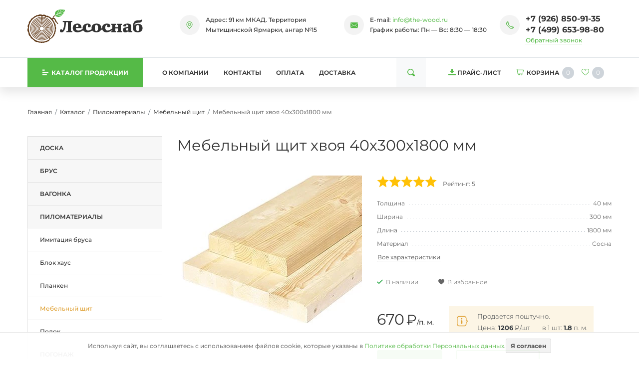

--- FILE ---
content_type: text/html;charset=UTF-8
request_url: https://the-wood.ru/catalog/mebelnyy-shchit/40-300-1800/
body_size: 13133
content:
<!DOCTYPE html>
<html lang="ru">
<head><meta http-equiv="content-Type" content="text/html; charset=utf-8"><meta http-equiv="X-UA-Compatible" content="IE=edge"><meta name="viewport" content="width=device-width, initial-scale=1, shrink-to-fit=no"><base href="https://the-wood.ru/"><link rel="stylesheet" type="text/css" href="/assets/dist/main.css"><meta name="format-detection" content="telephone=no"><meta name="google-site-verification" content="e4c_ML_yRx82SszFKkBcNvhlyjYLdLg794wjhvBn8iA"><meta name="yandex-verification" content="67965a9acfa7aa20"><meta name="description" content="Мебельный щит хвоя 40х300х1800 мм по низкой цене с доставкой по Москве и Московской области."><title>Мебельный щит хвоя 40х300х1800 мм - купить с доставкой в Москве</title><link rel="icon" type="image/png" href="/favicon.png"><link rel="preload" href="/zadmin_data/element.image/161077.webp" as="image"><link rel="preload" href="/assets/fonts/Montserrat/Montserrat-VariableFont_wght.woff2" as="font" type="font/woff2" crossorigin=""><style>
            @font-face {
                font-family: 'Montserrat';
                font-weight: 100 900;
                font-display: swap;
                font-style: normal;
                font-named-instance: 'Regular';
                src: local('Montserrat'),
                      url('/assets/fonts/Montserrat/Montserrat-VariableFont_wght.woff2') format('woff2');
            }
            body{
                font-family: 'Montserrat';
            }
            
        </style><link rel="stylesheet" href="/assets/css/form_manager.css" media="print" onload="this.media='all'"></head><body class=""><div class="site-wrap"><div class="sidebar" id="sidebar"><div class="section section--sidebar-logo"><div class="container-fluid"><div class="row pt-2 pb-2"><div class="col"><div class="logo "><a href="/" class="logo__link"><picture><source media="(max-width: 639px)" srcset=""></source><img src="/zadmin_data/element.image/161077.webp" alt=""></picture></a></div></div></div></div></div><div class="section position-relative section--sidebar-mombenu"><div class="row pt-2 pb-2 mb-3 mt-3 no-gutters"><div class="col "><ul class="mobmenu mobmenu--toplevel" data-item="mobmenu"><li class="mobmenu-item  mobmenu-item--submenu"><a href="/catalog/doska/" class="mobmenu-link" data-toggle="mobmenu-forward"><span class="mobmenu-link-text">Доска</span><span class="icon "><svg role="img"><use xmlns:xlink="https://www.w3.org/1999/xlink" xlink:href="/assets/dist/i/svg/sprite.svg#arrow-right"></use></svg></span></a><ul class="mobmenu"><li class="mobmenu-item mobmenu-item--back"><div class="mobmenu-link" data-toggle="mobmenu-back"><span class="icon "><svg role="img"><use xmlns:xlink="https://www.w3.org/1999/xlink" xlink:href="/assets/dist/i/svg/sprite.svg#arrow-left"></use></svg></span><span class="mobmenu-link-text">Назад</span></div></li><li class="mobmenu-item mobmenu-item--title"><a href="/catalog/doska/" class="mobmenu-link"><span class="mobmenu-link-text">Доска</span></a></li><li class="mobmenu-item  "><a href="/catalog/strogannaya-doska/" class="mobmenu-link"><span class="mobmenu-link-text">Строганная доска</span></a><ul class="mobmenu"><li class="mobmenu-item mobmenu-item--back"><div class="mobmenu-link" data-toggle="mobmenu-back"><span class="icon "><svg role="img"><use xmlns:xlink="https://www.w3.org/1999/xlink" xlink:href="/assets/dist/i/svg/sprite.svg#arrow-left"></use></svg></span><span class="mobmenu-link-text">Назад</span></div></li><li class="mobmenu-item mobmenu-item--title"><a href="/catalog/strogannaya-doska/" class="mobmenu-link"><span class="mobmenu-link-text">Строганная доска</span></a></li></ul></li><li class="mobmenu-item  "><a href="/catalog/polovaya-doska/" class="mobmenu-link"><span class="mobmenu-link-text">Половая доска</span></a><ul class="mobmenu"><li class="mobmenu-item mobmenu-item--back"><div class="mobmenu-link" data-toggle="mobmenu-back"><span class="icon "><svg role="img"><use xmlns:xlink="https://www.w3.org/1999/xlink" xlink:href="/assets/dist/i/svg/sprite.svg#arrow-left"></use></svg></span><span class="mobmenu-link-text">Назад</span></div></li><li class="mobmenu-item mobmenu-item--title"><a href="/catalog/polovaya-doska/" class="mobmenu-link"><span class="mobmenu-link-text">Половая доска</span></a></li></ul></li><li class="mobmenu-item  "><a href="/catalog/terrasnaya-doska/" class="mobmenu-link"><span class="mobmenu-link-text">Террасная доска</span></a><ul class="mobmenu"><li class="mobmenu-item mobmenu-item--back"><div class="mobmenu-link" data-toggle="mobmenu-back"><span class="icon "><svg role="img"><use xmlns:xlink="https://www.w3.org/1999/xlink" xlink:href="/assets/dist/i/svg/sprite.svg#arrow-left"></use></svg></span><span class="mobmenu-link-text">Назад</span></div></li><li class="mobmenu-item mobmenu-item--title"><a href="/catalog/terrasnaya-doska/" class="mobmenu-link"><span class="mobmenu-link-text">Террасная доска</span></a></li></ul></li><li class="mobmenu-item  "><a href="/catalog/palubnaya-doska/" class="mobmenu-link"><span class="mobmenu-link-text">Палубная доска</span></a><ul class="mobmenu"><li class="mobmenu-item mobmenu-item--back"><div class="mobmenu-link" data-toggle="mobmenu-back"><span class="icon "><svg role="img"><use xmlns:xlink="https://www.w3.org/1999/xlink" xlink:href="/assets/dist/i/svg/sprite.svg#arrow-left"></use></svg></span><span class="mobmenu-link-text">Назад</span></div></li><li class="mobmenu-item mobmenu-item--title"><a href="/catalog/palubnaya-doska/" class="mobmenu-link"><span class="mobmenu-link-text">Палубная доска</span></a></li></ul></li></ul></li><li class="mobmenu-item  mobmenu-item--submenu"><a href="/catalog/brus/" class="mobmenu-link" data-toggle="mobmenu-forward"><span class="mobmenu-link-text">Брус</span><span class="icon "><svg role="img"><use xmlns:xlink="https://www.w3.org/1999/xlink" xlink:href="/assets/dist/i/svg/sprite.svg#arrow-right"></use></svg></span></a><ul class="mobmenu"><li class="mobmenu-item mobmenu-item--back"><div class="mobmenu-link" data-toggle="mobmenu-back"><span class="icon "><svg role="img"><use xmlns:xlink="https://www.w3.org/1999/xlink" xlink:href="/assets/dist/i/svg/sprite.svg#arrow-left"></use></svg></span><span class="mobmenu-link-text">Назад</span></div></li><li class="mobmenu-item mobmenu-item--title"><a href="/catalog/brus/" class="mobmenu-link"><span class="mobmenu-link-text">Брус</span></a></li><li class="mobmenu-item  "><a href="/catalog/strogannyj-brus/" class="mobmenu-link"><span class="mobmenu-link-text">Строганный брус</span></a><ul class="mobmenu"><li class="mobmenu-item mobmenu-item--back"><div class="mobmenu-link" data-toggle="mobmenu-back"><span class="icon "><svg role="img"><use xmlns:xlink="https://www.w3.org/1999/xlink" xlink:href="/assets/dist/i/svg/sprite.svg#arrow-left"></use></svg></span><span class="mobmenu-link-text">Назад</span></div></li><li class="mobmenu-item mobmenu-item--title"><a href="/catalog/strogannyj-brus/" class="mobmenu-link"><span class="mobmenu-link-text">Строганный брус</span></a></li></ul></li><li class="mobmenu-item  "><a href="/catalog/kleenyu-brus/" class="mobmenu-link"><span class="mobmenu-link-text">Клееный брус</span></a><ul class="mobmenu"><li class="mobmenu-item mobmenu-item--back"><div class="mobmenu-link" data-toggle="mobmenu-back"><span class="icon "><svg role="img"><use xmlns:xlink="https://www.w3.org/1999/xlink" xlink:href="/assets/dist/i/svg/sprite.svg#arrow-left"></use></svg></span><span class="mobmenu-link-text">Назад</span></div></li><li class="mobmenu-item mobmenu-item--title"><a href="/catalog/kleenyu-brus/" class="mobmenu-link"><span class="mobmenu-link-text">Клееный брус</span></a></li></ul></li></ul></li><li class="mobmenu-item  mobmenu-item--submenu"><a href="/catalog/vagonka/" class="mobmenu-link" data-toggle="mobmenu-forward"><span class="mobmenu-link-text">Вагонка</span><span class="icon "><svg role="img"><use xmlns:xlink="https://www.w3.org/1999/xlink" xlink:href="/assets/dist/i/svg/sprite.svg#arrow-right"></use></svg></span></a><ul class="mobmenu"><li class="mobmenu-item mobmenu-item--back"><div class="mobmenu-link" data-toggle="mobmenu-back"><span class="icon "><svg role="img"><use xmlns:xlink="https://www.w3.org/1999/xlink" xlink:href="/assets/dist/i/svg/sprite.svg#arrow-left"></use></svg></span><span class="mobmenu-link-text">Назад</span></div></li><li class="mobmenu-item mobmenu-item--title"><a href="/catalog/vagonka/" class="mobmenu-link"><span class="mobmenu-link-text">Вагонка</span></a></li><li class="mobmenu-item  "><a href="/catalog/evrovagonka/" class="mobmenu-link"><span class="mobmenu-link-text">Евровагонка</span></a><ul class="mobmenu"><li class="mobmenu-item mobmenu-item--back"><div class="mobmenu-link" data-toggle="mobmenu-back"><span class="icon "><svg role="img"><use xmlns:xlink="https://www.w3.org/1999/xlink" xlink:href="/assets/dist/i/svg/sprite.svg#arrow-left"></use></svg></span><span class="mobmenu-link-text">Назад</span></div></li><li class="mobmenu-item mobmenu-item--title"><a href="/catalog/evrovagonka/" class="mobmenu-link"><span class="mobmenu-link-text">Евровагонка</span></a></li></ul></li><li class="mobmenu-item  "><a href="/catalog/vagonka-shtil/" class="mobmenu-link"><span class="mobmenu-link-text">Вагонка-штиль</span></a><ul class="mobmenu"><li class="mobmenu-item mobmenu-item--back"><div class="mobmenu-link" data-toggle="mobmenu-back"><span class="icon "><svg role="img"><use xmlns:xlink="https://www.w3.org/1999/xlink" xlink:href="/assets/dist/i/svg/sprite.svg#arrow-left"></use></svg></span><span class="mobmenu-link-text">Назад</span></div></li><li class="mobmenu-item mobmenu-item--title"><a href="/catalog/vagonka-shtil/" class="mobmenu-link"><span class="mobmenu-link-text">Вагонка-штиль</span></a></li></ul></li></ul></li><li class="mobmenu-item mobmenu-item--current mobmenu-item--submenu"><a href="/catalog/pilomaterialy/" class="mobmenu-link" data-toggle="mobmenu-forward"><span class="mobmenu-link-text">Пиломатериалы</span><span class="icon "><svg role="img"><use xmlns:xlink="https://www.w3.org/1999/xlink" xlink:href="/assets/dist/i/svg/sprite.svg#arrow-right"></use></svg></span></a><ul class="mobmenu"><li class="mobmenu-item mobmenu-item--back"><div class="mobmenu-link" data-toggle="mobmenu-back"><span class="icon "><svg role="img"><use xmlns:xlink="https://www.w3.org/1999/xlink" xlink:href="/assets/dist/i/svg/sprite.svg#arrow-left"></use></svg></span><span class="mobmenu-link-text">Назад</span></div></li><li class="mobmenu-item mobmenu-item--title"><a href="/catalog/pilomaterialy/" class="mobmenu-link"><span class="mobmenu-link-text">Пиломатериалы</span></a></li><li class="mobmenu-item  "><a href="/catalog/imitaciya-brusa/" class="mobmenu-link"><span class="mobmenu-link-text">Имитация бруса</span></a><ul class="mobmenu"><li class="mobmenu-item mobmenu-item--back"><div class="mobmenu-link" data-toggle="mobmenu-back"><span class="icon "><svg role="img"><use xmlns:xlink="https://www.w3.org/1999/xlink" xlink:href="/assets/dist/i/svg/sprite.svg#arrow-left"></use></svg></span><span class="mobmenu-link-text">Назад</span></div></li><li class="mobmenu-item mobmenu-item--title"><a href="/catalog/imitaciya-brusa/" class="mobmenu-link"><span class="mobmenu-link-text">Имитация бруса</span></a></li></ul></li><li class="mobmenu-item  "><a href="/catalog/blok-khaus/" class="mobmenu-link"><span class="mobmenu-link-text">Блок хаус</span></a><ul class="mobmenu"><li class="mobmenu-item mobmenu-item--back"><div class="mobmenu-link" data-toggle="mobmenu-back"><span class="icon "><svg role="img"><use xmlns:xlink="https://www.w3.org/1999/xlink" xlink:href="/assets/dist/i/svg/sprite.svg#arrow-left"></use></svg></span><span class="mobmenu-link-text">Назад</span></div></li><li class="mobmenu-item mobmenu-item--title"><a href="/catalog/blok-khaus/" class="mobmenu-link"><span class="mobmenu-link-text">Блок хаус</span></a></li></ul></li><li class="mobmenu-item  "><a href="/catalog/planken/" class="mobmenu-link"><span class="mobmenu-link-text">Планкен</span></a><ul class="mobmenu"><li class="mobmenu-item mobmenu-item--back"><div class="mobmenu-link" data-toggle="mobmenu-back"><span class="icon "><svg role="img"><use xmlns:xlink="https://www.w3.org/1999/xlink" xlink:href="/assets/dist/i/svg/sprite.svg#arrow-left"></use></svg></span><span class="mobmenu-link-text">Назад</span></div></li><li class="mobmenu-item mobmenu-item--title"><a href="/catalog/planken/" class="mobmenu-link"><span class="mobmenu-link-text">Планкен</span></a></li></ul></li><li class="mobmenu-item mobmenu-item--current "><a href="/catalog/mebelnyy-shchit/" class="mobmenu-link"><span class="mobmenu-link-text">Мебельный щит</span></a><ul class="mobmenu"><li class="mobmenu-item mobmenu-item--back"><div class="mobmenu-link" data-toggle="mobmenu-back"><span class="icon "><svg role="img"><use xmlns:xlink="https://www.w3.org/1999/xlink" xlink:href="/assets/dist/i/svg/sprite.svg#arrow-left"></use></svg></span><span class="mobmenu-link-text">Назад</span></div></li><li class="mobmenu-item mobmenu-item--title"><a href="/catalog/mebelnyy-shchit/" class="mobmenu-link"><span class="mobmenu-link-text">Мебельный щит</span></a></li></ul></li><li class="mobmenu-item  "><a href="/catalog/polok/" class="mobmenu-link"><span class="mobmenu-link-text">Полок</span></a><ul class="mobmenu"><li class="mobmenu-item mobmenu-item--back"><div class="mobmenu-link" data-toggle="mobmenu-back"><span class="icon "><svg role="img"><use xmlns:xlink="https://www.w3.org/1999/xlink" xlink:href="/assets/dist/i/svg/sprite.svg#arrow-left"></use></svg></span><span class="mobmenu-link-text">Назад</span></div></li><li class="mobmenu-item mobmenu-item--title"><a href="/catalog/polok/" class="mobmenu-link"><span class="mobmenu-link-text">Полок</span></a></li></ul></li></ul></li><li class="mobmenu-item  mobmenu-item--submenu"><a href="/catalog/pogonaj/" class="mobmenu-link" data-toggle="mobmenu-forward"><span class="mobmenu-link-text">Погонаж</span><span class="icon "><svg role="img"><use xmlns:xlink="https://www.w3.org/1999/xlink" xlink:href="/assets/dist/i/svg/sprite.svg#arrow-right"></use></svg></span></a><ul class="mobmenu"><li class="mobmenu-item mobmenu-item--back"><div class="mobmenu-link" data-toggle="mobmenu-back"><span class="icon "><svg role="img"><use xmlns:xlink="https://www.w3.org/1999/xlink" xlink:href="/assets/dist/i/svg/sprite.svg#arrow-left"></use></svg></span><span class="mobmenu-link-text">Назад</span></div></li><li class="mobmenu-item mobmenu-item--title"><a href="/catalog/pogonaj/" class="mobmenu-link"><span class="mobmenu-link-text">Погонаж</span></a></li><li class="mobmenu-item  "><a href="/catalog/pogonaj/derevyannye-plintusy/" class="mobmenu-link"><span class="mobmenu-link-text">Плинтусы</span></a><ul class="mobmenu"><li class="mobmenu-item mobmenu-item--back"><div class="mobmenu-link" data-toggle="mobmenu-back"><span class="icon "><svg role="img"><use xmlns:xlink="https://www.w3.org/1999/xlink" xlink:href="/assets/dist/i/svg/sprite.svg#arrow-left"></use></svg></span><span class="mobmenu-link-text">Назад</span></div></li><li class="mobmenu-item mobmenu-item--title"><a href="/catalog/pogonaj/derevyannye-plintusy/" class="mobmenu-link"><span class="mobmenu-link-text">Плинтусы</span></a></li></ul></li><li class="mobmenu-item  "><a href="/catalog/pogonaj/derevyannye-nalichniki/" class="mobmenu-link"><span class="mobmenu-link-text">Наличники</span></a><ul class="mobmenu"><li class="mobmenu-item mobmenu-item--back"><div class="mobmenu-link" data-toggle="mobmenu-back"><span class="icon "><svg role="img"><use xmlns:xlink="https://www.w3.org/1999/xlink" xlink:href="/assets/dist/i/svg/sprite.svg#arrow-left"></use></svg></span><span class="mobmenu-link-text">Назад</span></div></li><li class="mobmenu-item mobmenu-item--title"><a href="/catalog/pogonaj/derevyannye-nalichniki/" class="mobmenu-link"><span class="mobmenu-link-text">Наличники</span></a></li></ul></li><li class="mobmenu-item  "><a href="/catalog/pogonaj/derevyannye-ugolki/" class="mobmenu-link"><span class="mobmenu-link-text">Уголки</span></a><ul class="mobmenu"><li class="mobmenu-item mobmenu-item--back"><div class="mobmenu-link" data-toggle="mobmenu-back"><span class="icon "><svg role="img"><use xmlns:xlink="https://www.w3.org/1999/xlink" xlink:href="/assets/dist/i/svg/sprite.svg#arrow-left"></use></svg></span><span class="mobmenu-link-text">Назад</span></div></li><li class="mobmenu-item mobmenu-item--title"><a href="/catalog/pogonaj/derevyannye-ugolki/" class="mobmenu-link"><span class="mobmenu-link-text">Уголки</span></a></li></ul></li><li class="mobmenu-item  "><a href="/catalog/pogonaj/derevyannye-raskladki/" class="mobmenu-link"><span class="mobmenu-link-text">Раскладки</span></a><ul class="mobmenu"><li class="mobmenu-item mobmenu-item--back"><div class="mobmenu-link" data-toggle="mobmenu-back"><span class="icon "><svg role="img"><use xmlns:xlink="https://www.w3.org/1999/xlink" xlink:href="/assets/dist/i/svg/sprite.svg#arrow-left"></use></svg></span><span class="mobmenu-link-text">Назад</span></div></li><li class="mobmenu-item mobmenu-item--title"><a href="/catalog/pogonaj/derevyannye-raskladki/" class="mobmenu-link"><span class="mobmenu-link-text">Раскладки</span></a></li></ul></li><li class="mobmenu-item  "><a href="/catalog/pogonaj/hvoya/" class="mobmenu-link"><span class="mobmenu-link-text">Из хвои</span></a><ul class="mobmenu"><li class="mobmenu-item mobmenu-item--back"><div class="mobmenu-link" data-toggle="mobmenu-back"><span class="icon "><svg role="img"><use xmlns:xlink="https://www.w3.org/1999/xlink" xlink:href="/assets/dist/i/svg/sprite.svg#arrow-left"></use></svg></span><span class="mobmenu-link-text">Назад</span></div></li><li class="mobmenu-item mobmenu-item--title"><a href="/catalog/pogonaj/hvoya/" class="mobmenu-link"><span class="mobmenu-link-text">Из хвои</span></a></li></ul></li><li class="mobmenu-item  "><a href="/catalog/pogonaj/listvennica/" class="mobmenu-link"><span class="mobmenu-link-text">Из лиственницы</span></a><ul class="mobmenu"><li class="mobmenu-item mobmenu-item--back"><div class="mobmenu-link" data-toggle="mobmenu-back"><span class="icon "><svg role="img"><use xmlns:xlink="https://www.w3.org/1999/xlink" xlink:href="/assets/dist/i/svg/sprite.svg#arrow-left"></use></svg></span><span class="mobmenu-link-text">Назад</span></div></li><li class="mobmenu-item mobmenu-item--title"><a href="/catalog/pogonaj/listvennica/" class="mobmenu-link"><span class="mobmenu-link-text">Из лиственницы</span></a></li></ul></li><li class="mobmenu-item  "><a href="/catalog/pogonaj/dub/" class="mobmenu-link"><span class="mobmenu-link-text">Из дуба</span></a><ul class="mobmenu"><li class="mobmenu-item mobmenu-item--back"><div class="mobmenu-link" data-toggle="mobmenu-back"><span class="icon "><svg role="img"><use xmlns:xlink="https://www.w3.org/1999/xlink" xlink:href="/assets/dist/i/svg/sprite.svg#arrow-left"></use></svg></span><span class="mobmenu-link-text">Назад</span></div></li><li class="mobmenu-item mobmenu-item--title"><a href="/catalog/pogonaj/dub/" class="mobmenu-link"><span class="mobmenu-link-text">Из дуба</span></a></li></ul></li><li class="mobmenu-item  "><a href="/catalog/pogonaj/lipa/" class="mobmenu-link"><span class="mobmenu-link-text">Из липы</span></a><ul class="mobmenu"><li class="mobmenu-item mobmenu-item--back"><div class="mobmenu-link" data-toggle="mobmenu-back"><span class="icon "><svg role="img"><use xmlns:xlink="https://www.w3.org/1999/xlink" xlink:href="/assets/dist/i/svg/sprite.svg#arrow-left"></use></svg></span><span class="mobmenu-link-text">Назад</span></div></li><li class="mobmenu-item mobmenu-item--title"><a href="/catalog/pogonaj/lipa/" class="mobmenu-link"><span class="mobmenu-link-text">Из липы</span></a></li></ul></li></ul></li><li class="mobmenu-item  mobmenu-item--submenu"><a href="/catalog/elementy-lestnic/" class="mobmenu-link" data-toggle="mobmenu-forward"><span class="mobmenu-link-text">Элементы лестниц</span><span class="icon "><svg role="img"><use xmlns:xlink="https://www.w3.org/1999/xlink" xlink:href="/assets/dist/i/svg/sprite.svg#arrow-right"></use></svg></span></a><ul class="mobmenu"><li class="mobmenu-item mobmenu-item--back"><div class="mobmenu-link" data-toggle="mobmenu-back"><span class="icon "><svg role="img"><use xmlns:xlink="https://www.w3.org/1999/xlink" xlink:href="/assets/dist/i/svg/sprite.svg#arrow-left"></use></svg></span><span class="mobmenu-link-text">Назад</span></div></li><li class="mobmenu-item mobmenu-item--title"><a href="/catalog/elementy-lestnic/" class="mobmenu-link"><span class="mobmenu-link-text">Элементы лестниц</span></a></li><li class="mobmenu-item  "><a href="/catalog/elementy-lestnic/derevyannye-stupeni/" class="mobmenu-link"><span class="mobmenu-link-text">Ступени</span></a><ul class="mobmenu"><li class="mobmenu-item mobmenu-item--back"><div class="mobmenu-link" data-toggle="mobmenu-back"><span class="icon "><svg role="img"><use xmlns:xlink="https://www.w3.org/1999/xlink" xlink:href="/assets/dist/i/svg/sprite.svg#arrow-left"></use></svg></span><span class="mobmenu-link-text">Назад</span></div></li><li class="mobmenu-item mobmenu-item--title"><a href="/catalog/elementy-lestnic/derevyannye-stupeni/" class="mobmenu-link"><span class="mobmenu-link-text">Ступени</span></a></li></ul></li><li class="mobmenu-item  "><a href="/catalog/elementy-lestnic/derevyannye-ploshadki/" class="mobmenu-link"><span class="mobmenu-link-text">Площадки</span></a><ul class="mobmenu"><li class="mobmenu-item mobmenu-item--back"><div class="mobmenu-link" data-toggle="mobmenu-back"><span class="icon "><svg role="img"><use xmlns:xlink="https://www.w3.org/1999/xlink" xlink:href="/assets/dist/i/svg/sprite.svg#arrow-left"></use></svg></span><span class="mobmenu-link-text">Назад</span></div></li><li class="mobmenu-item mobmenu-item--title"><a href="/catalog/elementy-lestnic/derevyannye-ploshadki/" class="mobmenu-link"><span class="mobmenu-link-text">Площадки</span></a></li></ul></li><li class="mobmenu-item  "><a href="/catalog/elementy-lestnic/derevyannye-poruchni/" class="mobmenu-link"><span class="mobmenu-link-text">Поручни</span></a><ul class="mobmenu"><li class="mobmenu-item mobmenu-item--back"><div class="mobmenu-link" data-toggle="mobmenu-back"><span class="icon "><svg role="img"><use xmlns:xlink="https://www.w3.org/1999/xlink" xlink:href="/assets/dist/i/svg/sprite.svg#arrow-left"></use></svg></span><span class="mobmenu-link-text">Назад</span></div></li><li class="mobmenu-item mobmenu-item--title"><a href="/catalog/elementy-lestnic/derevyannye-poruchni/" class="mobmenu-link"><span class="mobmenu-link-text">Поручни</span></a></li></ul></li><li class="mobmenu-item  "><a href="/catalog/elementy-lestnic/derevyannaya-tetiva/" class="mobmenu-link"><span class="mobmenu-link-text">Тетива</span></a><ul class="mobmenu"><li class="mobmenu-item mobmenu-item--back"><div class="mobmenu-link" data-toggle="mobmenu-back"><span class="icon "><svg role="img"><use xmlns:xlink="https://www.w3.org/1999/xlink" xlink:href="/assets/dist/i/svg/sprite.svg#arrow-left"></use></svg></span><span class="mobmenu-link-text">Назад</span></div></li><li class="mobmenu-item mobmenu-item--title"><a href="/catalog/elementy-lestnic/derevyannaya-tetiva/" class="mobmenu-link"><span class="mobmenu-link-text">Тетива</span></a></li></ul></li><li class="mobmenu-item  "><a href="/catalog/elementy-lestnic/derevyannye-balyasiny/" class="mobmenu-link"><span class="mobmenu-link-text">Балясины</span></a><ul class="mobmenu"><li class="mobmenu-item mobmenu-item--back"><div class="mobmenu-link" data-toggle="mobmenu-back"><span class="icon "><svg role="img"><use xmlns:xlink="https://www.w3.org/1999/xlink" xlink:href="/assets/dist/i/svg/sprite.svg#arrow-left"></use></svg></span><span class="mobmenu-link-text">Назад</span></div></li><li class="mobmenu-item mobmenu-item--title"><a href="/catalog/elementy-lestnic/derevyannye-balyasiny/" class="mobmenu-link"><span class="mobmenu-link-text">Балясины</span></a></li></ul></li><li class="mobmenu-item  "><a href="/catalog/elementy-lestnic/derevyannye-podbalyasenniki/" class="mobmenu-link"><span class="mobmenu-link-text">Подбалясенники</span></a><ul class="mobmenu"><li class="mobmenu-item mobmenu-item--back"><div class="mobmenu-link" data-toggle="mobmenu-back"><span class="icon "><svg role="img"><use xmlns:xlink="https://www.w3.org/1999/xlink" xlink:href="/assets/dist/i/svg/sprite.svg#arrow-left"></use></svg></span><span class="mobmenu-link-text">Назад</span></div></li><li class="mobmenu-item mobmenu-item--title"><a href="/catalog/elementy-lestnic/derevyannye-podbalyasenniki/" class="mobmenu-link"><span class="mobmenu-link-text">Подбалясенники</span></a></li></ul></li><li class="mobmenu-item  "><a href="/catalog/elementy-lestnic/derevyannye-stolby/" class="mobmenu-link"><span class="mobmenu-link-text">Столбы</span></a><ul class="mobmenu"><li class="mobmenu-item mobmenu-item--back"><div class="mobmenu-link" data-toggle="mobmenu-back"><span class="icon "><svg role="img"><use xmlns:xlink="https://www.w3.org/1999/xlink" xlink:href="/assets/dist/i/svg/sprite.svg#arrow-left"></use></svg></span><span class="mobmenu-link-text">Назад</span></div></li><li class="mobmenu-item mobmenu-item--title"><a href="/catalog/elementy-lestnic/derevyannye-stolby/" class="mobmenu-link"><span class="mobmenu-link-text">Столбы</span></a></li></ul></li><li class="mobmenu-item  "><a href="/catalog/elementy-lestnic/derevyannyu-brus-dlya-lestnic/" class="mobmenu-link"><span class="mobmenu-link-text">Брус</span></a><ul class="mobmenu"><li class="mobmenu-item mobmenu-item--back"><div class="mobmenu-link" data-toggle="mobmenu-back"><span class="icon "><svg role="img"><use xmlns:xlink="https://www.w3.org/1999/xlink" xlink:href="/assets/dist/i/svg/sprite.svg#arrow-left"></use></svg></span><span class="mobmenu-link-text">Назад</span></div></li><li class="mobmenu-item mobmenu-item--title"><a href="/catalog/elementy-lestnic/derevyannyu-brus-dlya-lestnic/" class="mobmenu-link"><span class="mobmenu-link-text">Брус</span></a></li></ul></li><li class="mobmenu-item  "><a href="/catalog/elementy-lestnic/listvennica/" class="mobmenu-link"><span class="mobmenu-link-text">Из лиственницы</span></a><ul class="mobmenu"><li class="mobmenu-item mobmenu-item--back"><div class="mobmenu-link" data-toggle="mobmenu-back"><span class="icon "><svg role="img"><use xmlns:xlink="https://www.w3.org/1999/xlink" xlink:href="/assets/dist/i/svg/sprite.svg#arrow-left"></use></svg></span><span class="mobmenu-link-text">Назад</span></div></li><li class="mobmenu-item mobmenu-item--title"><a href="/catalog/elementy-lestnic/listvennica/" class="mobmenu-link"><span class="mobmenu-link-text">Из лиственницы</span></a></li></ul></li><li class="mobmenu-item  "><a href="/catalog/elementy-lestnic/hvoya/" class="mobmenu-link"><span class="mobmenu-link-text">Из хвои</span></a><ul class="mobmenu"><li class="mobmenu-item mobmenu-item--back"><div class="mobmenu-link" data-toggle="mobmenu-back"><span class="icon "><svg role="img"><use xmlns:xlink="https://www.w3.org/1999/xlink" xlink:href="/assets/dist/i/svg/sprite.svg#arrow-left"></use></svg></span><span class="mobmenu-link-text">Назад</span></div></li><li class="mobmenu-item mobmenu-item--title"><a href="/catalog/elementy-lestnic/hvoya/" class="mobmenu-link"><span class="mobmenu-link-text">Из хвои</span></a></li></ul></li></ul></li><li class="mobmenu-item  mobmenu-item--submenu"><a href="/catalog/tovary-dlya-doma/" class="mobmenu-link" data-toggle="mobmenu-forward"><span class="mobmenu-link-text">Изделия для дома</span><span class="icon "><svg role="img"><use xmlns:xlink="https://www.w3.org/1999/xlink" xlink:href="/assets/dist/i/svg/sprite.svg#arrow-right"></use></svg></span></a><ul class="mobmenu"><li class="mobmenu-item mobmenu-item--back"><div class="mobmenu-link" data-toggle="mobmenu-back"><span class="icon "><svg role="img"><use xmlns:xlink="https://www.w3.org/1999/xlink" xlink:href="/assets/dist/i/svg/sprite.svg#arrow-left"></use></svg></span><span class="mobmenu-link-text">Назад</span></div></li><li class="mobmenu-item mobmenu-item--title"><a href="/catalog/tovary-dlya-doma/" class="mobmenu-link"><span class="mobmenu-link-text">Изделия для дома</span></a></li><li class="mobmenu-item  "><a href="/catalog/derevyannye-dveri/" class="mobmenu-link"><span class="mobmenu-link-text">Двери</span></a><ul class="mobmenu"><li class="mobmenu-item mobmenu-item--back"><div class="mobmenu-link" data-toggle="mobmenu-back"><span class="icon "><svg role="img"><use xmlns:xlink="https://www.w3.org/1999/xlink" xlink:href="/assets/dist/i/svg/sprite.svg#arrow-left"></use></svg></span><span class="mobmenu-link-text">Назад</span></div></li><li class="mobmenu-item mobmenu-item--title"><a href="/catalog/derevyannye-dveri/" class="mobmenu-link"><span class="mobmenu-link-text">Двери</span></a></li></ul></li><li class="mobmenu-item  "><a href="/catalog/derevyannye-podokonniki/" class="mobmenu-link"><span class="mobmenu-link-text">Подоконники</span></a><ul class="mobmenu"><li class="mobmenu-item mobmenu-item--back"><div class="mobmenu-link" data-toggle="mobmenu-back"><span class="icon "><svg role="img"><use xmlns:xlink="https://www.w3.org/1999/xlink" xlink:href="/assets/dist/i/svg/sprite.svg#arrow-left"></use></svg></span><span class="mobmenu-link-text">Назад</span></div></li><li class="mobmenu-item mobmenu-item--title"><a href="/catalog/derevyannye-podokonniki/" class="mobmenu-link"><span class="mobmenu-link-text">Подоконники</span></a></li></ul></li><li class="mobmenu-item  "><a href="/catalog/derevyannye-stoleshnicy/" class="mobmenu-link"><span class="mobmenu-link-text">Столешницы</span></a><ul class="mobmenu"><li class="mobmenu-item mobmenu-item--back"><div class="mobmenu-link" data-toggle="mobmenu-back"><span class="icon "><svg role="img"><use xmlns:xlink="https://www.w3.org/1999/xlink" xlink:href="/assets/dist/i/svg/sprite.svg#arrow-left"></use></svg></span><span class="mobmenu-link-text">Назад</span></div></li><li class="mobmenu-item mobmenu-item--title"><a href="/catalog/derevyannye-stoleshnicy/" class="mobmenu-link"><span class="mobmenu-link-text">Столешницы</span></a></li></ul></li></ul></li><li class="mobmenu-item  mobmenu-item--submenu"><a href="/catalog/tovary-dlya-bani/" class="mobmenu-link" data-toggle="mobmenu-forward"><span class="mobmenu-link-text">Изделия для бани и сауны</span><span class="icon "><svg role="img"><use xmlns:xlink="https://www.w3.org/1999/xlink" xlink:href="/assets/dist/i/svg/sprite.svg#arrow-right"></use></svg></span></a><ul class="mobmenu"><li class="mobmenu-item mobmenu-item--back"><div class="mobmenu-link" data-toggle="mobmenu-back"><span class="icon "><svg role="img"><use xmlns:xlink="https://www.w3.org/1999/xlink" xlink:href="/assets/dist/i/svg/sprite.svg#arrow-left"></use></svg></span><span class="mobmenu-link-text">Назад</span></div></li><li class="mobmenu-item mobmenu-item--title"><a href="/catalog/tovary-dlya-bani/" class="mobmenu-link"><span class="mobmenu-link-text">Изделия для бани и сауны</span></a></li><li class="mobmenu-item  "><a href="/catalog/tovary-dlya-bani/abajury/" class="mobmenu-link"><span class="mobmenu-link-text">Абажуры</span></a><ul class="mobmenu"><li class="mobmenu-item mobmenu-item--back"><div class="mobmenu-link" data-toggle="mobmenu-back"><span class="icon "><svg role="img"><use xmlns:xlink="https://www.w3.org/1999/xlink" xlink:href="/assets/dist/i/svg/sprite.svg#arrow-left"></use></svg></span><span class="mobmenu-link-text">Назад</span></div></li><li class="mobmenu-item mobmenu-item--title"><a href="/catalog/tovary-dlya-bani/abajury/" class="mobmenu-link"><span class="mobmenu-link-text">Абажуры</span></a></li></ul></li><li class="mobmenu-item  "><a href="/catalog/tovary-dlya-bani/vent-reshetki/" class="mobmenu-link"><span class="mobmenu-link-text">Вентиляционные решетки</span></a><ul class="mobmenu"><li class="mobmenu-item mobmenu-item--back"><div class="mobmenu-link" data-toggle="mobmenu-back"><span class="icon "><svg role="img"><use xmlns:xlink="https://www.w3.org/1999/xlink" xlink:href="/assets/dist/i/svg/sprite.svg#arrow-left"></use></svg></span><span class="mobmenu-link-text">Назад</span></div></li><li class="mobmenu-item mobmenu-item--title"><a href="/catalog/tovary-dlya-bani/vent-reshetki/" class="mobmenu-link"><span class="mobmenu-link-text">Вентиляционные решетки</span></a></li></ul></li><li class="mobmenu-item  "><a href="/catalog/tovary-dlya-bani/svetilniki/" class="mobmenu-link"><span class="mobmenu-link-text">Светильники</span></a><ul class="mobmenu"><li class="mobmenu-item mobmenu-item--back"><div class="mobmenu-link" data-toggle="mobmenu-back"><span class="icon "><svg role="img"><use xmlns:xlink="https://www.w3.org/1999/xlink" xlink:href="/assets/dist/i/svg/sprite.svg#arrow-left"></use></svg></span><span class="mobmenu-link-text">Назад</span></div></li><li class="mobmenu-item mobmenu-item--title"><a href="/catalog/tovary-dlya-bani/svetilniki/" class="mobmenu-link"><span class="mobmenu-link-text">Светильники</span></a></li></ul></li><li class="mobmenu-item  "><a href="/catalog/tovary-dlya-bani/polok-banya/" class="mobmenu-link"><span class="mobmenu-link-text">Полок для бани</span></a><ul class="mobmenu"><li class="mobmenu-item mobmenu-item--back"><div class="mobmenu-link" data-toggle="mobmenu-back"><span class="icon "><svg role="img"><use xmlns:xlink="https://www.w3.org/1999/xlink" xlink:href="/assets/dist/i/svg/sprite.svg#arrow-left"></use></svg></span><span class="mobmenu-link-text">Назад</span></div></li><li class="mobmenu-item mobmenu-item--title"><a href="/catalog/tovary-dlya-bani/polok-banya/" class="mobmenu-link"><span class="mobmenu-link-text">Полок для бани</span></a></li></ul></li><li class="mobmenu-item  "><a href="/catalog/tovary-dlya-bani/derevyannye-dveri/" class="mobmenu-link"><span class="mobmenu-link-text">Двери</span></a><ul class="mobmenu"><li class="mobmenu-item mobmenu-item--back"><div class="mobmenu-link" data-toggle="mobmenu-back"><span class="icon "><svg role="img"><use xmlns:xlink="https://www.w3.org/1999/xlink" xlink:href="/assets/dist/i/svg/sprite.svg#arrow-left"></use></svg></span><span class="mobmenu-link-text">Назад</span></div></li><li class="mobmenu-item mobmenu-item--title"><a href="/catalog/tovary-dlya-bani/derevyannye-dveri/" class="mobmenu-link"><span class="mobmenu-link-text">Двери</span></a></li></ul></li><li class="mobmenu-item  "><a href="/catalog/tovary-dlya-bani/derevyannye-okna/" class="mobmenu-link"><span class="mobmenu-link-text">Окна</span></a><ul class="mobmenu"><li class="mobmenu-item mobmenu-item--back"><div class="mobmenu-link" data-toggle="mobmenu-back"><span class="icon "><svg role="img"><use xmlns:xlink="https://www.w3.org/1999/xlink" xlink:href="/assets/dist/i/svg/sprite.svg#arrow-left"></use></svg></span><span class="mobmenu-link-text">Назад</span></div></li><li class="mobmenu-item mobmenu-item--title"><a href="/catalog/tovary-dlya-bani/derevyannye-okna/" class="mobmenu-link"><span class="mobmenu-link-text">Окна</span></a></li></ul></li><li class="mobmenu-item  "><a href="/catalog/tovary-dlya-bani/folga/" class="mobmenu-link"><span class="mobmenu-link-text">Фольга</span></a><ul class="mobmenu"><li class="mobmenu-item mobmenu-item--back"><div class="mobmenu-link" data-toggle="mobmenu-back"><span class="icon "><svg role="img"><use xmlns:xlink="https://www.w3.org/1999/xlink" xlink:href="/assets/dist/i/svg/sprite.svg#arrow-left"></use></svg></span><span class="mobmenu-link-text">Назад</span></div></li><li class="mobmenu-item mobmenu-item--title"><a href="/catalog/tovary-dlya-bani/folga/" class="mobmenu-link"><span class="mobmenu-link-text">Фольга</span></a></li></ul></li><li class="mobmenu-item  "><a href="/catalog/tovary-dlya-bani/ruchki/" class="mobmenu-link"><span class="mobmenu-link-text">Ручки</span></a><ul class="mobmenu"><li class="mobmenu-item mobmenu-item--back"><div class="mobmenu-link" data-toggle="mobmenu-back"><span class="icon "><svg role="img"><use xmlns:xlink="https://www.w3.org/1999/xlink" xlink:href="/assets/dist/i/svg/sprite.svg#arrow-left"></use></svg></span><span class="mobmenu-link-text">Назад</span></div></li><li class="mobmenu-item mobmenu-item--title"><a href="/catalog/tovary-dlya-bani/ruchki/" class="mobmenu-link"><span class="mobmenu-link-text">Ручки</span></a></li></ul></li></ul></li><li class="mobmenu-item  mobmenu-item--submenu"><a href="/catalog/krepej/" class="mobmenu-link" data-toggle="mobmenu-forward"><span class="mobmenu-link-text">Крепеж</span><span class="icon "><svg role="img"><use xmlns:xlink="https://www.w3.org/1999/xlink" xlink:href="/assets/dist/i/svg/sprite.svg#arrow-right"></use></svg></span></a><ul class="mobmenu"><li class="mobmenu-item mobmenu-item--back"><div class="mobmenu-link" data-toggle="mobmenu-back"><span class="icon "><svg role="img"><use xmlns:xlink="https://www.w3.org/1999/xlink" xlink:href="/assets/dist/i/svg/sprite.svg#arrow-left"></use></svg></span><span class="mobmenu-link-text">Назад</span></div></li><li class="mobmenu-item mobmenu-item--title"><a href="/catalog/krepej/" class="mobmenu-link"><span class="mobmenu-link-text">Крепеж</span></a></li><li class="mobmenu-item  "><a href="/catalog/krepej/klyajmery/" class="mobmenu-link"><span class="mobmenu-link-text">Кляймеры</span></a><ul class="mobmenu"><li class="mobmenu-item mobmenu-item--back"><div class="mobmenu-link" data-toggle="mobmenu-back"><span class="icon "><svg role="img"><use xmlns:xlink="https://www.w3.org/1999/xlink" xlink:href="/assets/dist/i/svg/sprite.svg#arrow-left"></use></svg></span><span class="mobmenu-link-text">Назад</span></div></li><li class="mobmenu-item mobmenu-item--title"><a href="/catalog/krepej/klyajmery/" class="mobmenu-link"><span class="mobmenu-link-text">Кляймеры</span></a></li></ul></li><li class="mobmenu-item  "><a href="/catalog/krepej/krepleniya/" class="mobmenu-link"><span class="mobmenu-link-text">Крепления</span></a><ul class="mobmenu"><li class="mobmenu-item mobmenu-item--back"><div class="mobmenu-link" data-toggle="mobmenu-back"><span class="icon "><svg role="img"><use xmlns:xlink="https://www.w3.org/1999/xlink" xlink:href="/assets/dist/i/svg/sprite.svg#arrow-left"></use></svg></span><span class="mobmenu-link-text">Назад</span></div></li><li class="mobmenu-item mobmenu-item--title"><a href="/catalog/krepej/krepleniya/" class="mobmenu-link"><span class="mobmenu-link-text">Крепления</span></a></li></ul></li><li class="mobmenu-item  "><a href="/catalog/krepej/gvozdi/" class="mobmenu-link"><span class="mobmenu-link-text">Гвозди</span></a><ul class="mobmenu"><li class="mobmenu-item mobmenu-item--back"><div class="mobmenu-link" data-toggle="mobmenu-back"><span class="icon "><svg role="img"><use xmlns:xlink="https://www.w3.org/1999/xlink" xlink:href="/assets/dist/i/svg/sprite.svg#arrow-left"></use></svg></span><span class="mobmenu-link-text">Назад</span></div></li><li class="mobmenu-item mobmenu-item--title"><a href="/catalog/krepej/gvozdi/" class="mobmenu-link"><span class="mobmenu-link-text">Гвозди</span></a></li></ul></li><li class="mobmenu-item  "><a href="/catalog/krepej/samorezy/" class="mobmenu-link"><span class="mobmenu-link-text">Саморезы</span></a><ul class="mobmenu"><li class="mobmenu-item mobmenu-item--back"><div class="mobmenu-link" data-toggle="mobmenu-back"><span class="icon "><svg role="img"><use xmlns:xlink="https://www.w3.org/1999/xlink" xlink:href="/assets/dist/i/svg/sprite.svg#arrow-left"></use></svg></span><span class="mobmenu-link-text">Назад</span></div></li><li class="mobmenu-item mobmenu-item--title"><a href="/catalog/krepej/samorezy/" class="mobmenu-link"><span class="mobmenu-link-text">Саморезы</span></a></li></ul></li></ul></li><li class="mobmenu-item  mobmenu-item--submenu"><a href="/catalog/pilomaterialy-po-tipu/" class="mobmenu-link" data-toggle="mobmenu-forward"><span class="mobmenu-link-text">Пиломатериалы по типу</span><span class="icon "><svg role="img"><use xmlns:xlink="https://www.w3.org/1999/xlink" xlink:href="/assets/dist/i/svg/sprite.svg#arrow-right"></use></svg></span></a><ul class="mobmenu"><li class="mobmenu-item mobmenu-item--back"><div class="mobmenu-link" data-toggle="mobmenu-back"><span class="icon "><svg role="img"><use xmlns:xlink="https://www.w3.org/1999/xlink" xlink:href="/assets/dist/i/svg/sprite.svg#arrow-left"></use></svg></span><span class="mobmenu-link-text">Назад</span></div></li><li class="mobmenu-item mobmenu-item--title"><a href="/catalog/pilomaterialy-po-tipu/" class="mobmenu-link"><span class="mobmenu-link-text">Пиломатериалы по типу</span></a></li><li class="mobmenu-item  "><a href="/catalog/strogannyj-pilomaterial/" class="mobmenu-link"><span class="mobmenu-link-text">Строганный пиломатериал</span></a><ul class="mobmenu"><li class="mobmenu-item mobmenu-item--back"><div class="mobmenu-link" data-toggle="mobmenu-back"><span class="icon "><svg role="img"><use xmlns:xlink="https://www.w3.org/1999/xlink" xlink:href="/assets/dist/i/svg/sprite.svg#arrow-left"></use></svg></span><span class="mobmenu-link-text">Назад</span></div></li><li class="mobmenu-item mobmenu-item--title"><a href="/catalog/strogannyj-pilomaterial/" class="mobmenu-link"><span class="mobmenu-link-text">Строганный пиломатериал</span></a></li></ul></li><li class="mobmenu-item  "><a href="/catalog/suhoy-pilomaterial/" class="mobmenu-link"><span class="mobmenu-link-text">Сухой пиломатериал</span></a><ul class="mobmenu"><li class="mobmenu-item mobmenu-item--back"><div class="mobmenu-link" data-toggle="mobmenu-back"><span class="icon "><svg role="img"><use xmlns:xlink="https://www.w3.org/1999/xlink" xlink:href="/assets/dist/i/svg/sprite.svg#arrow-left"></use></svg></span><span class="mobmenu-link-text">Назад</span></div></li><li class="mobmenu-item mobmenu-item--title"><a href="/catalog/suhoy-pilomaterial/" class="mobmenu-link"><span class="mobmenu-link-text">Сухой пиломатериал</span></a></li></ul></li><li class="mobmenu-item  "><a href="/catalog/derevyannye-lestnichnye-marshi/" class="mobmenu-link"><span class="mobmenu-link-text">Деревянные лестничные марши</span></a><ul class="mobmenu"><li class="mobmenu-item mobmenu-item--back"><div class="mobmenu-link" data-toggle="mobmenu-back"><span class="icon "><svg role="img"><use xmlns:xlink="https://www.w3.org/1999/xlink" xlink:href="/assets/dist/i/svg/sprite.svg#arrow-left"></use></svg></span><span class="mobmenu-link-text">Назад</span></div></li><li class="mobmenu-item mobmenu-item--title"><a href="/catalog/derevyannye-lestnichnye-marshi/" class="mobmenu-link"><span class="mobmenu-link-text">Деревянные лестничные марши</span></a></li></ul></li><li class="mobmenu-item  "><a href="/catalog/pilomaterialy-lipa/" class="mobmenu-link"><span class="mobmenu-link-text">Пиломатериалы из липы</span></a><ul class="mobmenu"><li class="mobmenu-item mobmenu-item--back"><div class="mobmenu-link" data-toggle="mobmenu-back"><span class="icon "><svg role="img"><use xmlns:xlink="https://www.w3.org/1999/xlink" xlink:href="/assets/dist/i/svg/sprite.svg#arrow-left"></use></svg></span><span class="mobmenu-link-text">Назад</span></div></li><li class="mobmenu-item mobmenu-item--title"><a href="/catalog/pilomaterialy-lipa/" class="mobmenu-link"><span class="mobmenu-link-text">Пиломатериалы из липы</span></a></li></ul></li><li class="mobmenu-item  "><a href="/catalog/aksessuary-dlya-bani-i-sauny/" class="mobmenu-link"><span class="mobmenu-link-text">Аксессуары для бани и сауны</span></a><ul class="mobmenu"><li class="mobmenu-item mobmenu-item--back"><div class="mobmenu-link" data-toggle="mobmenu-back"><span class="icon "><svg role="img"><use xmlns:xlink="https://www.w3.org/1999/xlink" xlink:href="/assets/dist/i/svg/sprite.svg#arrow-left"></use></svg></span><span class="mobmenu-link-text">Назад</span></div></li><li class="mobmenu-item mobmenu-item--title"><a href="/catalog/aksessuary-dlya-bani-i-sauny/" class="mobmenu-link"><span class="mobmenu-link-text">Аксессуары для бани и сауны</span></a></li></ul></li><li class="mobmenu-item  "><a href="/catalog/pilomaterialy-hvoya/" class="mobmenu-link"><span class="mobmenu-link-text">Пиломатериалы из хвои</span></a><ul class="mobmenu"><li class="mobmenu-item mobmenu-item--back"><div class="mobmenu-link" data-toggle="mobmenu-back"><span class="icon "><svg role="img"><use xmlns:xlink="https://www.w3.org/1999/xlink" xlink:href="/assets/dist/i/svg/sprite.svg#arrow-left"></use></svg></span><span class="mobmenu-link-text">Назад</span></div></li><li class="mobmenu-item mobmenu-item--title"><a href="/catalog/pilomaterialy-hvoya/" class="mobmenu-link"><span class="mobmenu-link-text">Пиломатериалы из хвои</span></a></li></ul></li><li class="mobmenu-item  "><a href="/catalog/dvernoy-pogonaj/" class="mobmenu-link"><span class="mobmenu-link-text">Дверной погонаж</span></a><ul class="mobmenu"><li class="mobmenu-item mobmenu-item--back"><div class="mobmenu-link" data-toggle="mobmenu-back"><span class="icon "><svg role="img"><use xmlns:xlink="https://www.w3.org/1999/xlink" xlink:href="/assets/dist/i/svg/sprite.svg#arrow-left"></use></svg></span><span class="mobmenu-link-text">Назад</span></div></li><li class="mobmenu-item mobmenu-item--title"><a href="/catalog/dvernoy-pogonaj/" class="mobmenu-link"><span class="mobmenu-link-text">Дверной погонаж</span></a></li></ul></li><li class="mobmenu-item  "><a href="/catalog/pilomaterialy-listvennica/" class="mobmenu-link"><span class="mobmenu-link-text">Пиломатериалы из лиственницы</span></a><ul class="mobmenu"><li class="mobmenu-item mobmenu-item--back"><div class="mobmenu-link" data-toggle="mobmenu-back"><span class="icon "><svg role="img"><use xmlns:xlink="https://www.w3.org/1999/xlink" xlink:href="/assets/dist/i/svg/sprite.svg#arrow-left"></use></svg></span><span class="mobmenu-link-text">Назад</span></div></li><li class="mobmenu-item mobmenu-item--title"><a href="/catalog/pilomaterialy-listvennica/" class="mobmenu-link"><span class="mobmenu-link-text">Пиломатериалы из лиственницы</span></a></li></ul></li><li class="mobmenu-item  "><a href="/catalog/stroitelnyj-pilomaterial/" class="mobmenu-link"><span class="mobmenu-link-text">Строительный пиломатериал</span></a><ul class="mobmenu"><li class="mobmenu-item mobmenu-item--back"><div class="mobmenu-link" data-toggle="mobmenu-back"><span class="icon "><svg role="img"><use xmlns:xlink="https://www.w3.org/1999/xlink" xlink:href="/assets/dist/i/svg/sprite.svg#arrow-left"></use></svg></span><span class="mobmenu-link-text">Назад</span></div></li><li class="mobmenu-item mobmenu-item--title"><a href="/catalog/stroitelnyj-pilomaterial/" class="mobmenu-link"><span class="mobmenu-link-text">Строительный пиломатериал</span></a></li></ul></li></ul></li><li class="mobmenu-item  "><a href="/about/" class="mobmenu-link"><span class="mobmenu-link-text">О компании</span></a><ul class="mobmenu"><li class="mobmenu-item mobmenu-item--back"><div class="mobmenu-link" data-toggle="mobmenu-back"><span class="icon "><svg role="img"><use xmlns:xlink="https://www.w3.org/1999/xlink" xlink:href="/assets/dist/i/svg/sprite.svg#arrow-left"></use></svg></span><span class="mobmenu-link-text">Назад</span></div></li><li class="mobmenu-item mobmenu-item--title"><a href="/about/" class="mobmenu-link"><span class="mobmenu-link-text">О компании</span></a></li></ul></li><li class="mobmenu-item  "><a href="/contacts/" class="mobmenu-link"><span class="mobmenu-link-text">Контакты</span></a><ul class="mobmenu"><li class="mobmenu-item mobmenu-item--back"><div class="mobmenu-link" data-toggle="mobmenu-back"><span class="icon "><svg role="img"><use xmlns:xlink="https://www.w3.org/1999/xlink" xlink:href="/assets/dist/i/svg/sprite.svg#arrow-left"></use></svg></span><span class="mobmenu-link-text">Назад</span></div></li><li class="mobmenu-item mobmenu-item--title"><a href="/contacts/" class="mobmenu-link"><span class="mobmenu-link-text">Контакты</span></a></li></ul></li><li class="mobmenu-item  "><a href="/pay/" class="mobmenu-link"><span class="mobmenu-link-text">Оплата</span></a><ul class="mobmenu"><li class="mobmenu-item mobmenu-item--back"><div class="mobmenu-link" data-toggle="mobmenu-back"><span class="icon "><svg role="img"><use xmlns:xlink="https://www.w3.org/1999/xlink" xlink:href="/assets/dist/i/svg/sprite.svg#arrow-left"></use></svg></span><span class="mobmenu-link-text">Назад</span></div></li><li class="mobmenu-item mobmenu-item--title"><a href="/pay/" class="mobmenu-link"><span class="mobmenu-link-text">Оплата</span></a></li></ul></li><li class="mobmenu-item  "><a href="/delivery/" class="mobmenu-link"><span class="mobmenu-link-text">Доставка</span></a><ul class="mobmenu"><li class="mobmenu-item mobmenu-item--back"><div class="mobmenu-link" data-toggle="mobmenu-back"><span class="icon "><svg role="img"><use xmlns:xlink="https://www.w3.org/1999/xlink" xlink:href="/assets/dist/i/svg/sprite.svg#arrow-left"></use></svg></span><span class="mobmenu-link-text">Назад</span></div></li><li class="mobmenu-item mobmenu-item--title"><a href="/delivery/" class="mobmenu-link"><span class="mobmenu-link-text">Доставка</span></a></li></ul></li></ul></div></div></div><div class="section section--sidebar-contacts"><div class="container-fluid"><div class="row pt-2 pb-2"><div class="col"><div class="d-flex mb-3"><div class="item pr-2 d-flex align-items-center text-color1"><span class="icon "><svg role="img"><use xmlns:xlink="https://www.w3.org/1999/xlink" xlink:href="/assets/dist/i/svg/sprite.svg#phone2"></use></svg></span></div><div class="item"><div class="phone phone--sidebar"><a href="tel:+74996539880" class="phone__link">+7 (499) 653-98-80</a></div></div></div><div class="d-flex mb-3"><div class="item pr-2 d-flex align-items-center text-color1"><span class="icon "><svg role="img"><use xmlns:xlink="https://www.w3.org/1999/xlink" xlink:href="/assets/dist/i/svg/sprite.svg#clock"></use></svg></span></div><div class="item"><p>Пн — Вс: 8:30 — 18:30</p></div></div><div class="d-flex mb-3"><div class="item pr-2 d-flex text-color1"><span class="icon text-color1 mt-1"><svg role="img"><use xmlns:xlink="https://www.w3.org/1999/xlink" xlink:href="/assets/dist/i/svg/sprite.svg#place"></use></svg></span></div><div class="item"><div class="address address--sidebar"><div class="font-weight-bold">Адрес в Москве:</div><p>91 км МКАД. Территория Мытищинской Ярмарки, ангар №15</p></div></div></div><div class="d-flex mb-3"><div class="item pr-2 d-flex text-color1"><span class="icon text-color1 mt-1"><svg role="img"><use xmlns:xlink="https://www.w3.org/1999/xlink" xlink:href="/assets/dist/i/svg/sprite.svg#place"></use></svg></span></div><div class="item"><div class="address address--sidebar"><div class="font-weight-bold">Адрес в Мытищах:</div><p>Волковское шоссе, строение 21А</p></div></div></div><div class="d-flex"><div class="item pr-2 d-flex align-items-center text-color1"><span class="icon "><svg role="img"><use xmlns:xlink="https://www.w3.org/1999/xlink" xlink:href="/assets/dist/i/svg/sprite.svg#email"></use></svg></span></div><div class="item"><a href="mailto:info@the-wood.ru" class="">info@the-wood.ru</a></div></div></div></div></div></div></div><!--noindex--><div class="sidebar-overlay" title="Скрыть панель"></div><!--/noindex--><header class="page-header"><div class="page-header-top pt-2 pt-sm-4 pb-sm-5"><div class="container"><div class="row align-items-center align-items-sm-start justify-content-between"><div class="col-auto col-sm col-md-auto col-xl-3 px-lg-0"><div class="logo logo--header"><a href="/" class="logo__link"><picture><source media="(max-width: 639px)" srcset=""></source><img src="/zadmin_data/element.image/161077.webp" alt="Лесоснаб - продажа пиломатериалов"></picture></a></div></div><div class="col-auto d-sm-none pr-1 ml-auto"><div class="page-header-info-icon text-color1 d-sm-none d-lg-block" id="mobile-search-btn"><span class="icon "><svg role="img"><use xmlns:xlink="https://www.w3.org/1999/xlink" xlink:href="/assets/dist/i/svg/sprite.svg#search"></use></svg></span></div></div><div class="col-auto col-lg mr-2 mr-lg-5 mr-xl-0 px-0 pl-sm-3 pr-lg-5 ml-sm-auto d-block d-md-none d-lg-block pt-md-4 pt-lg-3"><a href="/contacts/" class="page-header-info d-flex"><div class="page-header-info-icon text-color1 d-md-none d-lg-block"><span class="icon "><svg role="img"><use xmlns:xlink="https://www.w3.org/1999/xlink" xlink:href="/assets/dist/i/svg/sprite.svg#place"></use></svg></span></div><div class="page-header-info-text ml-2 ml-xl-3 d-none d-lg-block"><span class="d-none d-xl-inline">Адрес: </span>91 км МКАД. Территория Мытищинской Ярмарки, ангар №15</div></a></div><div class="col-auto col-lg ml-lg-5 ml-xl-0 pl-0 pr-sm-2 d-none d-sm-block pt-md-4 pt-lg-3"><div class="page-header-info d-flex"><div class="page-header-info-icon text-color1"><span class="icon "><svg role="img"><use xmlns:xlink="https://www.w3.org/1999/xlink" xlink:href="/assets/dist/i/svg/sprite.svg#email"></use></svg></span></div><div class="page-header-info-text ml-2 ml-xl-3 d-none d-md-block"><span class="d-none d-xl-inline">E-mail: </span><a href="mailto:info@the-wood.ru">info@the-wood.ru</a><br><span class="d-none d-xl-inline text-nowrap">График работы: </span>Пн — Вс: 8:30 — 18:30</div></div></div><div class="col-auto col-lg col-xl-auto d-none d-sm-block pl-0 pt-md-4 pt-lg-3"><div class="page-header-info d-flex"><div class="page-header-info-icon text-color1"><span class="icon "><svg role="img"><use xmlns:xlink="https://www.w3.org/1999/xlink" xlink:href="/assets/dist/i/svg/sprite.svg#phone"></use></svg></span></div><div class="page-header-info-text ml-2 ml-xl-3"><div class="phone phone--header mb-2"><a href="tel:+79268509135" class="phone__link">+7 (926) 850-91-35</a></div><div class="phone phone--header mb-1"><a href="tel:+74996539880" class="phone__link">+7 (499) 653-98-80</a></div><a href="#widgetShowForm" class="action-link action-link--header-cb">Обратный звонок</a></div></div></div></div><div class="mobile-header-contacts d-sm-none"><div class="row bg-light text-center py-3 mt-4"><div class="col"><div class="phone phone--mobile-header mb-2"><a href="tel:+79268509135" class="phone__link">+7 (926) 850-91-35</a></div><div class="phone phone--mobile-header mb-2"><a href="tel:+74996539880" class="phone__link">+7 (499) 653-98-80</a></div>Адрес: 91 км МКАД. Территория Мытищинской Ярмарки, ангар №15</div></div></div></div></div><div class="page-header-bottom border-top text-uppercase"><div class="container"><div class="row justify-content-lg-between position-relative"><div class="search search--header"><form action="/search/" method="get" autocomplete="off" class="row "><div class="col flex-grow-1 mb-md-0 autocomplete-place position-relative"><input type="search" class="form-control form-control--search  spattern" placeholder="Поиск" value="" name="spattern" data-toggle="search"></div></form></div><div class="col col-sm-auto px-0 px-lg-0 pr-lg-3 position-static"><button class="btn btn-color1 btn-block btn--bigmenu text-uppercase font-weight-bold d-md-none" data-toggle="sidebar" data-target="#sidebar" aria-expanded="false"><span class="btn-icon mr-1"><span class="icon "><svg role="img"><use xmlns:xlink="https://www.w3.org/1999/xlink" xlink:href="/assets/dist/i/svg/sprite.svg#menu2"></use></svg></span></span><span class="btn-text">
                                Каталог <span class="d-none d-sm-none d-md-inline d-lg-none d-xl-inline"> продукции</span></span></button><button class="btn btn-color1 btn-block btn--bigmenu text-uppercase font-weight-bold d-none d-md-block"><span class="btn-icon mr-1"><span class="icon "><svg role="img"><use xmlns:xlink="https://www.w3.org/1999/xlink" xlink:href="/assets/dist/i/svg/sprite.svg#menu2"></use></svg></span></span><span class="btn-text">
                                Каталог <span class="d-none d-sm-none d-md-inline d-lg-none d-xl-inline"> продукции</span></span></button><div class="bigmenu"><ul class="bigmenu-modes"><li class="bigmenu-mode"><div class="h5 text-white font-weight-bold">Доска</div><ul class="bigmenu-items"><li class="bigmenu-item"><a href="/catalog/strogannaya-doska/" class="bigmenu-item-link">Строганная доска</a></li><li class="bigmenu-item"><a href="/catalog/polovaya-doska/" class="bigmenu-item-link">Половая доска</a></li><li class="bigmenu-item"><a href="/catalog/terrasnaya-doska/" class="bigmenu-item-link">Террасная доска</a></li><li class="bigmenu-item"><a href="/catalog/palubnaya-doska/" class="bigmenu-item-link">Палубная доска</a></li></ul></li><li class="bigmenu-mode"><div class="h5 text-white font-weight-bold">Брус</div><ul class="bigmenu-items"><li class="bigmenu-item"><a href="/catalog/strogannyj-brus/" class="bigmenu-item-link">Строганный брус</a></li><li class="bigmenu-item"><a href="/catalog/kleenyu-brus/" class="bigmenu-item-link">Клееный брус</a></li></ul></li><li class="bigmenu-mode"><div class="h5 text-white font-weight-bold">Вагонка</div><ul class="bigmenu-items"><li class="bigmenu-item"><a href="/catalog/evrovagonka/" class="bigmenu-item-link">Евровагонка</a></li><li class="bigmenu-item"><a href="/catalog/vagonka-shtil/" class="bigmenu-item-link">Вагонка-штиль</a></li></ul></li><li class="bigmenu-mode"><div class="h5 text-white font-weight-bold">Пиломатериалы</div><ul class="bigmenu-items"><li class="bigmenu-item"><a href="/catalog/imitaciya-brusa/" class="bigmenu-item-link">Имитация бруса</a></li><li class="bigmenu-item"><a href="/catalog/blok-khaus/" class="bigmenu-item-link">Блок хаус</a></li><li class="bigmenu-item"><a href="/catalog/planken/" class="bigmenu-item-link">Планкен</a></li><li class="bigmenu-item"><a href="/catalog/mebelnyy-shchit/" class="bigmenu-item-link">Мебельный щит</a></li><li class="bigmenu-item"><a href="/catalog/polok/" class="bigmenu-item-link">Полок</a></li></ul></li><li class="bigmenu-mode"><div class="h5 text-white font-weight-bold">Погонаж</div><ul class="bigmenu-items"><li class="bigmenu-item"><a href="/catalog/pogonaj/derevyannye-plintusy/" class="bigmenu-item-link">Плинтусы</a></li><li class="bigmenu-item"><a href="/catalog/pogonaj/derevyannye-nalichniki/" class="bigmenu-item-link">Наличники</a></li><li class="bigmenu-item"><a href="/catalog/pogonaj/derevyannye-ugolki/" class="bigmenu-item-link">Уголки</a></li><li class="bigmenu-item"><a href="/catalog/pogonaj/derevyannye-raskladki/" class="bigmenu-item-link">Раскладки</a></li></ul></li><li class="bigmenu-mode"><div class="h5 text-white font-weight-bold">Элементы лестниц</div><ul class="bigmenu-items"><li class="bigmenu-item"><a href="/catalog/elementy-lestnic/derevyannye-stupeni/" class="bigmenu-item-link">Ступени</a></li><li class="bigmenu-item"><a href="/catalog/elementy-lestnic/derevyannye-ploshadki/" class="bigmenu-item-link">Площадки</a></li><li class="bigmenu-item"><a href="/catalog/elementy-lestnic/derevyannye-poruchni/" class="bigmenu-item-link">Поручни</a></li><li class="bigmenu-item"><a href="/catalog/elementy-lestnic/derevyannaya-tetiva/" class="bigmenu-item-link">Тетива</a></li><li class="bigmenu-item"><a href="/catalog/elementy-lestnic/derevyannye-balyasiny/" class="bigmenu-item-link">Балясины</a></li><li class="bigmenu-item"><a href="/catalog/elementy-lestnic/derevyannye-podbalyasenniki/" class="bigmenu-item-link">Подбалясенники</a></li><li class="bigmenu-item"><a href="/catalog/elementy-lestnic/derevyannye-stolby/" class="bigmenu-item-link">Столбы</a></li><li class="bigmenu-item"><a href="/catalog/elementy-lestnic/derevyannyu-brus-dlya-lestnic/" class="bigmenu-item-link">Брус</a></li></ul></li><li class="bigmenu-mode"><div class="h5 text-white font-weight-bold">Изделия для дома</div><ul class="bigmenu-items"><li class="bigmenu-item"><a href="/catalog/derevyannye-dveri/" class="bigmenu-item-link">Двери</a></li><li class="bigmenu-item"><a href="/catalog/derevyannye-podokonniki/" class="bigmenu-item-link">Подоконники</a></li><li class="bigmenu-item"><a href="/catalog/derevyannye-stoleshnicy/" class="bigmenu-item-link">Столешницы</a></li></ul></li><li class="bigmenu-mode"><div class="h5 text-white font-weight-bold">Изделия для бани и сауны</div><ul class="bigmenu-items"><li class="bigmenu-item"><a href="/catalog/tovary-dlya-bani/vent-reshetki/" class="bigmenu-item-link">Вентиляционные решетки</a></li><li class="bigmenu-item"><a href="/catalog/tovary-dlya-bani/polok-banya/" class="bigmenu-item-link">Полок для бани</a></li><li class="bigmenu-item"><a href="/catalog/tovary-dlya-bani/derevyannye-dveri/" class="bigmenu-item-link">Двери</a></li><li class="bigmenu-item"><a href="/catalog/tovary-dlya-bani/derevyannye-okna/" class="bigmenu-item-link">Окна</a></li></ul></li></ul></div></div><div class="col col-sm-auto col-md col-lg-auto px-0 pl-lg-3 px-lg-0 px-xl-3 col-topmenu"><button class="btn btn-block btn--topmenu text-uppercase font-weight-bold d-lg-none"><span class="btn-icon mr-1 text-color1"><span class="icon "><svg role="img"><use xmlns:xlink="https://www.w3.org/1999/xlink" xlink:href="/assets/dist/i/svg/sprite.svg#menu2"></use></svg></span></span><span class="btn-text">Меню</span></button><ul class="nav nav--topmenu nav--topmenu-collapsable"><li class="nav-item"><a class="nav-link" href="/about/">О компании</a></li><li class="nav-item"><a class="nav-link" href="/contacts/">Контакты</a></li><li class="nav-item"><a class="nav-link" href="/pay/">Оплата</a></li><li class="nav-item"><a class="nav-link" href="/delivery/">Доставка</a></li><li class="nav-item d-sm-none mt-3"><a class="nav-link bg-white py-4" href="/zadmin_data/element.attach/161739.docx"><span class="text-color1 align-middle mr-1"><span class="icon "><svg role="img"><use xmlns:xlink="https://www.w3.org/1999/xlink" xlink:href="/assets/dist/i/svg/sprite.svg#download"></use></svg></span></span><span>Прайс-лист</span></a></li></ul></div><div class="col-auto px-0 px-xl-3 ml-auto d-none d-sm-block position-static"><button class="btn btn-light btn--topmenu-search rounded-0 text-color1" id="header-search-btn" title="Поиск по сайту"><span class="icon "><svg role="img"><use xmlns:xlink="https://www.w3.org/1999/xlink" xlink:href="/assets/dist/i/svg/sprite.svg#search"></use></svg></span></button></div><div class="col-auto px-0 pl-lg-0 pl-xl-3 ml-sm-2 d-none d-sm-block"><ul class="nav nav--topmenu nav--topmenu-links"><li class="nav-item"><a class="nav-link" href="/download_price/" rel="nofollow"><span class="text-color1 align-middle mr-1"><span class="icon "><svg role="img"><use xmlns:xlink="https://www.w3.org/1999/xlink" xlink:href="/assets/dist/i/svg/sprite.svg#download"></use></svg></span></span><span>Прайс-лист</span></a><a class="nav-link nav-link--basket" href="/basket/" id="basket-btn" title="Корзина"><span class="text-color1 align-middle mr-2"><span class="icon "><svg role="img"><use xmlns:xlink="https://www.w3.org/1999/xlink" xlink:href="/assets/dist/i/svg/sprite.svg#basket"></use></svg></span></span><span class="d-none d-md-inline">Корзина</span><span class="badge badge-basket ml-2" data-basket-amount="">0</span></a><a class="nav-link nav-link--basket pl-0" href="/favorites/" id="favorites-btn" title="Отложено"><span class="text-color1 align-middle mr-2"><span class="icon "><svg role="img"><use xmlns:xlink="https://www.w3.org/1999/xlink" xlink:href="/assets/dist/i/svg/sprite.svg#heart1"></use></svg></span></span><span class="badge badge-basket"><span data-favorites-amount="">0</span></span></a></li></ul></div></div></div></div></header><div class="page-content"><div class="pt-4 pb-2 py-md-6"><div class="container"><div class="row"><div class="col px-sm-0"><nav aria-label="breadcrumb" class=""><ol class="breadcrumb"><li class="breadcrumb-item"><a href="/" title="Главная">Главная</a></li><li class="breadcrumb-item"><a href="/catalog/" title="Каталог">Каталог</a></li><li class="breadcrumb-item"><a href="/catalog/pilomaterialy/" title="Пиломатериалы">Пиломатериалы</a></li><li class="breadcrumb-item"><a href="/catalog/mebelnyy-shchit/" title="Мебельный щит">Мебельный щит</a></li><li class="breadcrumb-item">Мебельный щит хвоя 40х300х1800 мм</li></ol></nav></div></div></div></div><div class="container px-sm-0"><div class="row"><div class="col col-xl-3 d-none d-xl-block"><ul class="items items--aside-nav"><li class="item"><a href="/catalog/doska/" class="item-link">Доска</a></li><li class="item"><a href="/catalog/brus/" class="item-link">Брус</a></li><li class="item"><a href="/catalog/vagonka/" class="item-link">Вагонка</a></li><li class="item"><a href="/catalog/pilomaterialy/" class="item-link">Пиломатериалы</a><ul class="items"><li class="item"><a href="/catalog/imitaciya-brusa/" class="item-link">Имитация бруса</a></li><li class="item"><a href="/catalog/blok-khaus/" class="item-link">Блок хаус</a></li><li class="item"><a href="/catalog/planken/" class="item-link">Планкен</a></li><li class="item"><a href="/catalog/mebelnyy-shchit/" class="item-link text-color2">Мебельный щит</a></li><li class="item"><a href="/catalog/polok/" class="item-link">Полок</a></li></ul></li><li class="item"><a href="/catalog/pogonaj/" class="item-link">Погонаж</a></li><li class="item"><a href="/catalog/elementy-lestnic/" class="item-link">Элементы лестниц</a></li><li class="item"><a href="/catalog/tovary-dlya-doma/" class="item-link">Изделия для дома</a></li><li class="item"><a href="/catalog/tovary-dlya-bani/" class="item-link">Изделия для бани и сауны</a></li><li class="item"><a href="/catalog/krepej/" class="item-link">Крепеж</a></li></ul></div><div class="col col-xl"><h1 class="m-0 page-title">Мебельный щит хвоя 40х300х1800 мм</h1><div class="row mt-4 mt-md-6"><div class="col-sm-6 col-md-auto"><div class="gallery " id="good-fotos"><ul class="gallery-items" data-toggle="gallery" data-gallery="true" data-pager="true"><li class="gallery-item" data-thumb="/zadmin_data/foto.thumb/196308.webp" data-src="/zadmin_data/foto.image/196308.webp"><img src="/zadmin_data/foto.preview/196308.webp"></li></ul></div></div><div class="col mt-5 mt-sm-0"><div class="row"><div class="col"><div class="rating-stars"><div class="rating" data-rating="5" title="Рейтинг: 5"></div><div class="rating-text">Рейтинг: 5</div></div></div></div><div class="row mt-5"><div class="col"><div class="row"><div class="col"><div class="chars chars--dotted chars--goodpage"><dl class="chars__item"><dt class="chars__item-caption"><span class="chars__item-caption-text">Толщина 
                            </span></dt><dd class="chars__item-value">40 мм</dd></dl><dl class="chars__item"><dt class="chars__item-caption"><span class="chars__item-caption-text">Ширина 
                            </span></dt><dd class="chars__item-value">300 мм</dd></dl><dl class="chars__item"><dt class="chars__item-caption"><span class="chars__item-caption-text">Длина 
                            </span></dt><dd class="chars__item-value">1800 мм</dd></dl><dl class="chars__item"><dt class="chars__item-caption"><span class="chars__item-caption-text">Материал 
                            </span></dt><dd class="chars__item-value">Сосна</dd></dl></div></div></div></div></div><div class="row mt-2"><div class="col"><button class="btn btn--action px-0" data-toggle="goToCharsTab"><span class="btn__text">Все характеристики</span></button></div></div><div class="row mt-5"><div class="col-auto d-flex align-items-center"><span class="icon text-success"><svg role="img"><use xmlns:xlink="https://www.w3.org/1999/xlink" xlink:href="/assets/dist/i/svg/sprite.svg#ok"></use></svg></span><span class="ml-2 font-weight-light">В наличии</span></div><div class="col-auto"><button class="btn btn--goodpage-favorite d-inline-flex align-items-center" title="Добавить в избранное" data-in-favorites="0" data-action="add_to_favorites" data-good-id="196307"><span class="icon "><svg role="img"><use xmlns:xlink="https://www.w3.org/1999/xlink" xlink:href="/assets/dist/i/svg/sprite.svg#heart"></use></svg></span><span class="btn-text font-weight-light ml-2">В избранное</span></button></div></div><div class="row mt-5 align-items-center"><div class="col-auto"><div class="price price--goodpage"><div class="price__inner"><span class="price__amount" data-price="">670</span><span class="price__currency"> <span data-toggle="rub">р.</span>/п. м.</span></div></div></div><div class="col-12 col-md-auto font-weight-light mt-3"><div class="price-info bg-color4 d-block d-md-inline-block text-dark p-3"><div class="row align-items-center"><div class="col-auto"><span class="icon h1 mb-0 text-color2"><svg role="img"><use xmlns:xlink="https://www.w3.org/1999/xlink" xlink:href="/assets/dist/i/svg/sprite.svg#info"></use></svg></span></div><div class="col pl-0"><div>Продается поштучно.</div><div class="d-flex mt-2"><div><span class="d-block d-md-inline-block">Цена: </span><span class="font-weight-bold">1206</span> <span data-toggle="rub">р.</span>/шт</div><div class="ml-5"><span class="d-block d-md-inline-block">в 1 шт: </span><span class="font-weight-bold">1.8</span> п. м.</div></div></div></div></div></div><div class="col-xs-12 col-md-12 mt-3"><div class="row mt-md-3"><div class="col-auto col-md-auto"><button class="btn btn-lg btn-block btn-color1 btn--goodpage-basket py-2 py-md-3 px-2 px-md-5 font-weight-light text-white" data-action="add_to_basket" data-good-id="196307" data-metrika="GoodToBasket">В корзину</button></div><div class="col-auto  pl-md-0 pl-lg-3 mt-md-0"><button class="btn btn-lg btn-block btn-outline-color1 text-dark btn--goodpage-fastbuy py-2 py-md-3 px-2 px-md-5 font-weight-light text-nowrap" data-toggle="modal" title="Купить в 1 клик: «Мебельный щит хвоя 40х300х1800»" data-title="Купить в 1 клик: «Мебельный щит хвоя 40х300х1800»" data-target="#fast-buy">Купить в 1 клик</button></div></div></div></div></div></div><div class="info info--bar bg-color4 px-5 py-6 mt-6"><div class="row"><div class="col-md-5"><div class="font-weight-bold text-dark text-uppercase">Доставка и самовывоз</div><ul class="mt-3 list-delivery-info list-unstyled"><li class="mb-2 pl-5">Московская область, г. Мытищи, Волковское шоссе строение 21А</li><li class="pl-5">г. Москва, территория Мытищенской Ярмарки, у въезда под аркой "Стройдвор Яуза", ангар №15</li></ul><p>Стоимость доставки оговаривается отдельно и осуществляется по договоренности с клиентом в удобное для Вас время.</p></div><div class="col-md mt-5 mt-md-0"><div class="font-weight-bold text-dark text-uppercase">Способы заказа</div><ul class="mt-3 list-unstyled"><li class="mb-4"><span class="icon text-color1 h4 mb-0 align-middle"><svg role="img"><use xmlns:xlink="https://www.w3.org/1999/xlink" xlink:href="/assets/dist/i/svg/sprite.svg#phone2"></use></svg></span><div class="phone phone--bar-info mb-1 ml-2 d-inline-block"><a href="tel:+74996539880" class="phone__link">+7 (499) 653-98-80</a></div><div><a href="#widgetShowForm" class="action-link ml-4">Обратный звонок</a></div></li><li><span class="icon text-color1 h4 mb-0 align-middle"><svg role="img"><use xmlns:xlink="https://www.w3.org/1999/xlink" xlink:href="/assets/dist/i/svg/sprite.svg#email"></use></svg></span><div class="email email--bar-info d-inline-block ml-2"><a href="mailto:info@the-wood.ru" class="text-reset">info@the-wood.ru</a></div></li></ul></div><div class="col-md mt-5 mt-md-0 info-payment"><div class="font-weight-bold text-dark text-uppercase">Способы оплаты</div><div class="mt-3 mb-3"><ul><li>Наличный расчет</li> <li>Безналичный расчет для юр.лиц (при расчете с НДС цена увеличивается на 20%)</li> <li>Оплата картами Visa, MasterCard, МИР</li></ul></div><img src="/zadmin_data/element.image/162719.png" alt="Способы оплаты"></div></div></div><div class="row mt-7"><div class="col"><div class="tabs tabs--goodpage"><a href="#" class="tabs-header" data-toggle="collapse" data-target="#description" id="tab-description" aria-controls="description">Описание</a><div id="description" class="collapse tabs-body" data-parent=".tabs" aria-labelledby="tab-description"><div class="tabs-content"><div class="content py-4 py-md-5"><div class="mb-5"><p>Мебельный щит 40х300х1800 мм. Порода древесины - Сосна. Стоимость - 670 руб. пог. м. На карточке товара Вы можете посмотреть подробное описание, характеристики и фотографии. Предлагаем купить оптом и в розницу. Доставка по Москве и в города Московской области. Оплата наличными, картами и банковским переводом для юр. лиц. Заказать товар можно добавив его в корзину на сайте, или позвонив по телефону <span>+7 (499) 653-98-80</span>.</p></div><div class="row"><div class="col"><div class="h2 mb-3" id="main-chars">Основные характеристики</div><div class="chars chars--goodpage chars--dotted"><dl class="chars__item"><dt class="chars__item-caption"><span class="chars__item-caption-text">Толщина 
                            </span></dt><dd class="chars__item-value">40 мм</dd></dl><dl class="chars__item"><dt class="chars__item-caption"><span class="chars__item-caption-text">Ширина 
                            </span></dt><dd class="chars__item-value">300 мм</dd></dl><dl class="chars__item"><dt class="chars__item-caption"><span class="chars__item-caption-text">Длина 
                            </span></dt><dd class="chars__item-value">1800 мм</dd></dl><dl class="chars__item"><dt class="chars__item-caption"><span class="chars__item-caption-text">Материал 
                            </span></dt><dd class="chars__item-value">Сосна</dd></dl></div></div></div></div></div></div><a href="#" class="tabs-header" data-toggle="collapse" data-target="#other-goods" id="tab-other-goods" aria-controls="other-goods">Другие товары</a><div id="other-goods" class="collapse tabs-body" data-parent=".tabs" aria-labelledby="tab-other-goods"><div class="tabs-content"><div class="content py-4 py-md-5"><div class="h2 mb-3">Другие товары</div><div class="row"><div class="col"><table class="table table-hover table-bordered table--goods table--goods-goodpage font-weight-normal"><thead><tr><th class="text-center font-weight-normal">Наименование</th><th class="text-center font-weight-normal">Цена</th></tr></thead><tbody><tr><td class=""><a href="/catalog/mebelnyy-shchit/18-600-2000-s-suchkami/">Мебельный щит (с сучками) сосна 18х600х2000</a></td><td class="text-center text-nowrap"><div class="price price--table d-inline-block"><div class="price__inner"><span class="price__amount" data-price="">1150</span><span class="price__currency"> <span data-toggle="rub">р.</span>/м²</span></div></div><button class="btn btn-color1 btn--card-basket btn--table-basket w-auto ml-4" data-action="add_to_basket" data-good-id="161789" title="Добавить в корзину"><span class="icon "><svg role="img"><use xmlns:xlink="https://www.w3.org/1999/xlink" xlink:href="/assets/dist/i/svg/sprite.svg#basket"></use></svg></span></button></td></tr><tr><td class=""><a href="/catalog/mebelnyy-shchit/40-600-1200/">Мебельный щит хвоя 40х600х1200</a></td><td class="text-center text-nowrap"><div class="price price--table d-inline-block"><div class="price__inner"><span class="price__amount" data-price="">1350</span><span class="price__currency"> <span data-toggle="rub">р.</span>/п. м.</span></div></div><button class="btn btn-color1 btn--card-basket btn--table-basket w-auto ml-4" data-action="add_to_basket" data-good-id="196281" title="Добавить в корзину"><span class="icon "><svg role="img"><use xmlns:xlink="https://www.w3.org/1999/xlink" xlink:href="/assets/dist/i/svg/sprite.svg#basket"></use></svg></span></button></td></tr><tr><td class=""><a href="/catalog/mebelnyy-shchit/40-200-2500/">Мебельный щит хвоя 40х200х2500</a></td><td class="text-center text-nowrap"><div class="price price--table d-inline-block"><div class="price__inner"><span class="price__amount" data-price="">450</span><span class="price__currency"> <span data-toggle="rub">р.</span>/п. м.</span></div></div><button class="btn btn-color1 btn--card-basket btn--table-basket w-auto ml-4" data-action="add_to_basket" data-good-id="196325" title="Добавить в корзину"><span class="icon "><svg role="img"><use xmlns:xlink="https://www.w3.org/1999/xlink" xlink:href="/assets/dist/i/svg/sprite.svg#basket"></use></svg></span></button></td></tr><tr><td class=""><a href="/catalog/mebelnyy-shchit/40-800-1000/">Мебельный щит хвоя 40х800х1000</a></td><td class="text-center text-nowrap"><div class="price price--table d-inline-block"><div class="price__inner"><span class="price__amount" data-price="">1750</span><span class="price__currency"> <span data-toggle="rub">р.</span>/п. м.</span></div></div><button class="btn btn-color1 btn--card-basket btn--table-basket w-auto ml-4" data-action="add_to_basket" data-good-id="196273" title="Добавить в корзину"><span class="icon "><svg role="img"><use xmlns:xlink="https://www.w3.org/1999/xlink" xlink:href="/assets/dist/i/svg/sprite.svg#basket"></use></svg></span></button></td></tr><tr><td class=""><a href="/catalog/mebelnyy-shchit/40-600-3000/">Мебельный щит хвоя 40х600х3000</a></td><td class="text-center text-nowrap"><div class="price price--table d-inline-block"><div class="price__inner"><span class="price__amount" data-price="">1350</span><span class="price__currency"> <span data-toggle="rub">р.</span>/п. м.</span></div></div><button class="btn btn-color1 btn--card-basket btn--table-basket w-auto ml-4" data-action="add_to_basket" data-good-id="196341" title="Добавить в корзину"><span class="icon "><svg role="img"><use xmlns:xlink="https://www.w3.org/1999/xlink" xlink:href="/assets/dist/i/svg/sprite.svg#basket"></use></svg></span></button></td></tr><tr><td class=""><a href="/catalog/mebelnyy-shchit/18-400-3000-bez-suchkov/">Мебельный щит (без сучков) сосна 18х400х3000</a></td><td class="text-center text-nowrap"><div class="price price--table d-inline-block"><div class="price__inner"><span class="price__amount" data-price="">1500</span><span class="price__currency"> <span data-toggle="rub">р.</span>/м²</span></div></div><button class="btn btn-color1 btn--card-basket btn--table-basket w-auto ml-4" data-action="add_to_basket" data-good-id="161773" title="Добавить в корзину"><span class="icon "><svg role="img"><use xmlns:xlink="https://www.w3.org/1999/xlink" xlink:href="/assets/dist/i/svg/sprite.svg#basket"></use></svg></span></button></td></tr><tr><td class=""><a href="/catalog/mebelnyy-shchit/18-400-2500-bez-suchkov/">Мебельный щит (без сучков) сосна 18х400х2500</a></td><td class="text-center text-nowrap"><div class="price price--table d-inline-block"><div class="price__inner"><span class="price__amount" data-price="">1500</span><span class="price__currency"> <span data-toggle="rub">р.</span>/м²</span></div></div><button class="btn btn-color1 btn--card-basket btn--table-basket w-auto ml-4" data-action="add_to_basket" data-good-id="161766" title="Добавить в корзину"><span class="icon "><svg role="img"><use xmlns:xlink="https://www.w3.org/1999/xlink" xlink:href="/assets/dist/i/svg/sprite.svg#basket"></use></svg></span></button></td></tr><tr><td class=""><a href="/catalog/mebelnyy-shchit/40-800-2000/">Мебельный щит хвоя 40х800х2000</a></td><td class="text-center text-nowrap"><div class="price price--table d-inline-block"><div class="price__inner"><span class="price__amount" data-price="">1750</span><span class="price__currency"> <span data-toggle="rub">р.</span>/п. м.</span></div></div><button class="btn btn-color1 btn--card-basket btn--table-basket w-auto ml-4" data-action="add_to_basket" data-good-id="196347" title="Добавить в корзину"><span class="icon "><svg role="img"><use xmlns:xlink="https://www.w3.org/1999/xlink" xlink:href="/assets/dist/i/svg/sprite.svg#basket"></use></svg></span></button></td></tr></tbody></table></div></div></div></div></div><a href="#" class="tabs-header" data-toggle="collapse" data-target="#related-goods" id="tab-related-goods" aria-controls="related-goods">Сопутствующие товары</a><div id="related-goods" class="collapse tabs-body" data-parent=".tabs" aria-labelledby="tab-related-goods"><div class="tabs-content"><div class="content py-4 py-md-5"><div class="h2 mb-3">Сопутствующие товары</div><div class="row row-cols-1 row-cols-sm-2 row-cols-md-3"><div class="col col--card mb-4"><div class="card card--good h-100 p-4 p-xl-5"><button class="btn btn--card-favorite" title="Добавить в избранное" data-in-favorites="" data-action="add_to_favorites" data-good-id="162813"><span class="icon "><svg role="img"><use xmlns:xlink="https://www.w3.org/1999/xlink" xlink:href="/assets/dist/i/svg/sprite.svg#heart"></use></svg></span></button><div class="card-img text-center"><a href="/catalog/krepej/klyajmery/162813/"><img alt="Кляймер для вагонки - 100 шт." class="lazyload" src="/assets/i/svg/loading.svg" data-src="/zadmin_data/related_goods.image/162813.webp"></a></div><div class="card-body p-0 mt-5"><a class="card-title" href="/catalog/krepej/klyajmery/162813/">Кляймер для вагонки - 100 шт.</a><div class="d-flex align-items-center"><span class="icon text-success"><svg role="img"><use xmlns:xlink="https://www.w3.org/1999/xlink" xlink:href="/assets/dist/i/svg/sprite.svg#ok"></use></svg></span><span class="ml-2 font-weight-light">В наличии</span></div><div class="chars mt-3 chars--dotted chars--card chars--onechar"><dl class="chars__item"><dt class="chars__item-caption"><span class="chars__item-caption-text">Размер 
                            </span></dt><dd class="chars__item-value">3,5 см</dd></dl></div></div><div class="card-footer bg-transparent border-0 mt-5 p-0"><div class="row"><div class="col col--card-prices col--onechar"><div class="chars chars--dotted chars--price"><dl class="chars__item"><dt class="chars__item-caption"><span class="chars__item-caption-text">Цена за упаковку</span></dt><dd class="chars__item-value"><div class="price price--card"><div class="price__inner"><span class="price__amount" data-price="">130</span><span class="price__currency"><span>руб.</span></span></div></div></dd></dl></div></div></div><div class="row align-items-center justify-space-between"><div class="col-12 mt-3 col--card-btn"><button class="btn btn-color1 btn-block btn--card-basket" data-action="add_to_basket" data-good-id="162813" data-metrika="AnonsToBasket">В корзину</button></div><div class="col-12 mt-2 col--card-btn"><button class="btn btn-block btn-outline-color1 text-dark btn--card-fastbuy" data-toggle="modal" title="Купить в 1 клик: «Кляймер для вагонки - 100 шт.»" data-title="Купить в 1 клик: «Кляймер для вагонки - 100 шт.»" data-target="#fast-buy">Купить в 1 клик</button></div></div></div></div></div><div class="col col--card mb-4"><div class="card card--good h-100 p-4 p-xl-5"><button class="btn btn--card-favorite" title="Добавить в избранное" data-in-favorites="" data-action="add_to_favorites" data-good-id="162814"><span class="icon "><svg role="img"><use xmlns:xlink="https://www.w3.org/1999/xlink" xlink:href="/assets/dist/i/svg/sprite.svg#heart"></use></svg></span></button><div class="card-img text-center"><a href="/catalog/krepej/klyajmery/162814/"><img alt="Кляймер для вагонки - 100 шт." class="lazyload" src="/assets/i/svg/loading.svg" data-src="/zadmin_data/related_goods.image/162814.webp"></a></div><div class="card-body p-0 mt-5"><a class="card-title" href="/catalog/krepej/klyajmery/162814/">Кляймер для вагонки - 100 шт.</a><div class="d-flex align-items-center"><span class="icon text-success"><svg role="img"><use xmlns:xlink="https://www.w3.org/1999/xlink" xlink:href="/assets/dist/i/svg/sprite.svg#ok"></use></svg></span><span class="ml-2 font-weight-light">В наличии</span></div><div class="chars mt-3 chars--dotted chars--card chars--onechar"><dl class="chars__item"><dt class="chars__item-caption"><span class="chars__item-caption-text">Размер 
                            </span></dt><dd class="chars__item-value">5 см</dd></dl></div></div><div class="card-footer bg-transparent border-0 mt-5 p-0"><div class="row"><div class="col col--card-prices col--onechar"><div class="chars chars--dotted chars--price"><dl class="chars__item"><dt class="chars__item-caption"><span class="chars__item-caption-text">Цена за упаковку</span></dt><dd class="chars__item-value"><div class="price price--card"><div class="price__inner"><span class="price__amount" data-price="">130</span><span class="price__currency"><span>руб.</span></span></div></div></dd></dl></div></div></div><div class="row align-items-center justify-space-between"><div class="col-12 mt-3 col--card-btn"><button class="btn btn-color1 btn-block btn--card-basket" data-action="add_to_basket" data-good-id="162814" data-metrika="AnonsToBasket">В корзину</button></div><div class="col-12 mt-2 col--card-btn"><button class="btn btn-block btn-outline-color1 text-dark btn--card-fastbuy" data-toggle="modal" title="Купить в 1 клик: «Кляймер для вагонки - 100 шт.»" data-title="Купить в 1 клик: «Кляймер для вагонки - 100 шт.»" data-target="#fast-buy">Купить в 1 клик</button></div></div></div></div></div><div class="col col--card mb-4"><div class="card card--good h-100 p-4 p-xl-5"><button class="btn btn--card-favorite" title="Добавить в избранное" data-in-favorites="" data-action="add_to_favorites" data-good-id="162815"><span class="icon "><svg role="img"><use xmlns:xlink="https://www.w3.org/1999/xlink" xlink:href="/assets/dist/i/svg/sprite.svg#heart"></use></svg></span></button><div class="card-img text-center"><a href="/catalog/krepej/klyajmery/162815/"><img alt="Кляймер для вагонки - 100 шт." class="lazyload" src="/assets/i/svg/loading.svg" data-src="/zadmin_data/related_goods.image/162815.webp"></a></div><div class="card-body p-0 mt-5"><a class="card-title" href="/catalog/krepej/klyajmery/162815/">Кляймер для вагонки - 100 шт.</a><div class="d-flex align-items-center"><span class="icon text-success"><svg role="img"><use xmlns:xlink="https://www.w3.org/1999/xlink" xlink:href="/assets/dist/i/svg/sprite.svg#ok"></use></svg></span><span class="ml-2 font-weight-light">В наличии</span></div><div class="chars mt-3 chars--dotted chars--card chars--onechar"><dl class="chars__item"><dt class="chars__item-caption"><span class="chars__item-caption-text">Размер 
                            </span></dt><dd class="chars__item-value">4 см</dd></dl></div></div><div class="card-footer bg-transparent border-0 mt-5 p-0"><div class="row"><div class="col col--card-prices col--onechar"><div class="chars chars--dotted chars--price"><dl class="chars__item"><dt class="chars__item-caption"><span class="chars__item-caption-text">Цена за упаковку</span></dt><dd class="chars__item-value"><div class="price price--card"><div class="price__inner"><span class="price__amount" data-price="">130</span><span class="price__currency"><span>руб.</span></span></div></div></dd></dl></div></div></div><div class="row align-items-center justify-space-between"><div class="col-12 mt-3 col--card-btn"><button class="btn btn-color1 btn-block btn--card-basket" data-action="add_to_basket" data-good-id="162815" data-metrika="AnonsToBasket">В корзину</button></div><div class="col-12 mt-2 col--card-btn"><button class="btn btn-block btn-outline-color1 text-dark btn--card-fastbuy" data-toggle="modal" title="Купить в 1 клик: «Кляймер для вагонки - 100 шт.»" data-title="Купить в 1 клик: «Кляймер для вагонки - 100 шт.»" data-target="#fast-buy">Купить в 1 клик</button></div></div></div></div></div><div class="col col--card mb-4"><div class="card card--good h-100 p-4 p-xl-5"><button class="btn btn--card-favorite" title="Добавить в избранное" data-in-favorites="" data-action="add_to_favorites" data-good-id="163977"><span class="icon "><svg role="img"><use xmlns:xlink="https://www.w3.org/1999/xlink" xlink:href="/assets/dist/i/svg/sprite.svg#heart"></use></svg></span></button><div class="card-img text-center"><a href="/catalog/krepej/samorezy/163977/"><img src="/assets/i/noimage.gif"></a></div><div class="card-body p-0 mt-5"><a class="card-title" href="/catalog/krepej/samorezy/163977/">Саморезы (желтые)</a><div class="d-flex align-items-center"><span class="icon text-success"><svg role="img"><use xmlns:xlink="https://www.w3.org/1999/xlink" xlink:href="/assets/dist/i/svg/sprite.svg#ok"></use></svg></span><span class="ml-2 font-weight-light">В наличии</span></div><div class="chars mt-3 chars--dotted chars--card chars--onechar"></div></div><div class="card-footer bg-transparent border-0 mt-5 p-0"><div class="row"><div class="col col--card-prices col--onechar"><div class="chars chars--dotted chars--price"><dl class="chars__item"><dt class="chars__item-caption"><span class="chars__item-caption-text">Цена за упаковку</span></dt><dd class="chars__item-value"><div class="price price--card"><div class="price__inner"><span class="price__amount" data-price="">450</span><span class="price__currency"><span>руб.</span></span></div></div></dd></dl></div></div></div><div class="row align-items-center justify-space-between"><div class="col-12 mt-3 col--card-btn"><button class="btn btn-color1 btn-block btn--card-basket" data-action="add_to_basket" data-good-id="163977" data-metrika="AnonsToBasket">В корзину</button></div><div class="col-12 mt-2 col--card-btn"><button class="btn btn-block btn-outline-color1 text-dark btn--card-fastbuy" data-toggle="modal" title="Купить в 1 клик: «Саморезы (желтые)»" data-title="Купить в 1 клик: «Саморезы (желтые)»" data-target="#fast-buy">Купить в 1 клик</button></div></div></div></div></div><div class="col col--card mb-4"><div class="card card--good h-100 p-4 p-xl-5"><button class="btn btn--card-favorite" title="Добавить в избранное" data-in-favorites="" data-action="add_to_favorites" data-good-id="163978"><span class="icon "><svg role="img"><use xmlns:xlink="https://www.w3.org/1999/xlink" xlink:href="/assets/dist/i/svg/sprite.svg#heart"></use></svg></span></button><div class="card-img text-center"><a href="/catalog/krepej/samorezy/163978/"><img src="/assets/i/noimage.gif"></a></div><div class="card-body p-0 mt-5"><a class="card-title" href="/catalog/krepej/samorezy/163978/">Саморезы (черные)</a><div class="d-flex align-items-center"><span class="icon text-success"><svg role="img"><use xmlns:xlink="https://www.w3.org/1999/xlink" xlink:href="/assets/dist/i/svg/sprite.svg#ok"></use></svg></span><span class="ml-2 font-weight-light">В наличии</span></div><div class="chars mt-3 chars--dotted chars--card chars--onechar"></div></div><div class="card-footer bg-transparent border-0 mt-5 p-0"><div class="row"><div class="col col--card-prices col--onechar"><div class="chars chars--dotted chars--price"><dl class="chars__item"><dt class="chars__item-caption"><span class="chars__item-caption-text">Цена за упаковку</span></dt><dd class="chars__item-value"><div class="price price--card"><div class="price__inner"><span class="price__amount" data-price="">300</span><span class="price__currency"><span>руб.</span></span></div></div></dd></dl></div></div></div><div class="row align-items-center justify-space-between"><div class="col-12 mt-3 col--card-btn"><button class="btn btn-color1 btn-block btn--card-basket" data-action="add_to_basket" data-good-id="163978" data-metrika="AnonsToBasket">В корзину</button></div><div class="col-12 mt-2 col--card-btn"><button class="btn btn-block btn-outline-color1 text-dark btn--card-fastbuy" data-toggle="modal" title="Купить в 1 клик: «Саморезы (черные)»" data-title="Купить в 1 клик: «Саморезы (черные)»" data-target="#fast-buy">Купить в 1 клик</button></div></div></div></div></div><div class="col col--card mb-4"><div class="card card--good h-100 p-4 p-xl-5"><button class="btn btn--card-favorite" title="Добавить в избранное" data-in-favorites="" data-action="add_to_favorites" data-good-id="196684"><span class="icon "><svg role="img"><use xmlns:xlink="https://www.w3.org/1999/xlink" xlink:href="/assets/dist/i/svg/sprite.svg#heart"></use></svg></span></button><div class="card-img text-center"><a href="/catalog/krepej/krepleniya/196684/"><img src="/assets/i/noimage.gif"></a></div><div class="card-body p-0 mt-5"><a class="card-title" href="/catalog/krepej/krepleniya/196684/">Крепление для вагонки размер С-4</a><div class="d-flex align-items-center"><span class="icon text-success"><svg role="img"><use xmlns:xlink="https://www.w3.org/1999/xlink" xlink:href="/assets/dist/i/svg/sprite.svg#ok"></use></svg></span><span class="ml-2 font-weight-light">В наличии</span></div><div class="chars mt-3 chars--dotted chars--card chars--onechar"></div></div><div class="card-footer bg-transparent border-0 mt-5 p-0"><div class="row"><div class="col col--card-prices col--onechar"><div class="chars chars--dotted chars--price"><dl class="chars__item"><dt class="chars__item-caption"><span class="chars__item-caption-text">Цена за упаковку</span></dt><dd class="chars__item-value"><div class="price price--card"><div class="price__inner"><span class="price__amount" data-price="">150</span><span class="price__currency"><span>руб.</span></span></div></div></dd></dl></div></div></div><div class="row align-items-center justify-space-between"><div class="col-12 mt-3 col--card-btn"><button class="btn btn-color1 btn-block btn--card-basket" data-action="add_to_basket" data-good-id="196684" data-metrika="AnonsToBasket">В корзину</button></div><div class="col-12 mt-2 col--card-btn"><button class="btn btn-block btn-outline-color1 text-dark btn--card-fastbuy" data-toggle="modal" title="Купить в 1 клик: «Крепление для вагонки размер С-4»" data-title="Купить в 1 клик: «Крепление для вагонки размер С-4»" data-target="#fast-buy">Купить в 1 клик</button></div></div></div></div></div><div class="col col--card mb-4"><div class="card card--good h-100 p-4 p-xl-5"><button class="btn btn--card-favorite" title="Добавить в избранное" data-in-favorites="" data-action="add_to_favorites" data-good-id="196685"><span class="icon "><svg role="img"><use xmlns:xlink="https://www.w3.org/1999/xlink" xlink:href="/assets/dist/i/svg/sprite.svg#heart"></use></svg></span></button><div class="card-img text-center"><a href="/catalog/krepej/krepleniya/196685/"><img src="/assets/i/noimage.gif"></a></div><div class="card-body p-0 mt-5"><a class="card-title" href="/catalog/krepej/krepleniya/196685/">Крепление для вагонки размер С-5</a><div class="d-flex align-items-center"><span class="icon text-success"><svg role="img"><use xmlns:xlink="https://www.w3.org/1999/xlink" xlink:href="/assets/dist/i/svg/sprite.svg#ok"></use></svg></span><span class="ml-2 font-weight-light">В наличии</span></div><div class="chars mt-3 chars--dotted chars--card chars--onechar"></div></div><div class="card-footer bg-transparent border-0 mt-5 p-0"><div class="row"><div class="col col--card-prices col--onechar"><div class="chars chars--dotted chars--price"><dl class="chars__item"><dt class="chars__item-caption"><span class="chars__item-caption-text">Цена за упаковку</span></dt><dd class="chars__item-value"><div class="price price--card"><div class="price__inner"><span class="price__amount" data-price="">150</span><span class="price__currency"><span>руб.</span></span></div></div></dd></dl></div></div></div><div class="row align-items-center justify-space-between"><div class="col-12 mt-3 col--card-btn"><button class="btn btn-color1 btn-block btn--card-basket" data-action="add_to_basket" data-good-id="196685" data-metrika="AnonsToBasket">В корзину</button></div><div class="col-12 mt-2 col--card-btn"><button class="btn btn-block btn-outline-color1 text-dark btn--card-fastbuy" data-toggle="modal" title="Купить в 1 клик: «Крепление для вагонки размер С-5»" data-title="Купить в 1 клик: «Крепление для вагонки размер С-5»" data-target="#fast-buy">Купить в 1 клик</button></div></div></div></div></div><div class="col col--card mb-4"><div class="card card--good h-100 p-4 p-xl-5"><button class="btn btn--card-favorite" title="Добавить в избранное" data-in-favorites="" data-action="add_to_favorites" data-good-id="196686"><span class="icon "><svg role="img"><use xmlns:xlink="https://www.w3.org/1999/xlink" xlink:href="/assets/dist/i/svg/sprite.svg#heart"></use></svg></span></button><div class="card-img text-center"><a href="/catalog/krepej/krepleniya/196686/"><img src="/assets/i/noimage.gif"></a></div><div class="card-body p-0 mt-5"><a class="card-title" href="/catalog/krepej/krepleniya/196686/">Крепление для вагонки размер D-5</a><div class="d-flex align-items-center"><span class="icon text-success"><svg role="img"><use xmlns:xlink="https://www.w3.org/1999/xlink" xlink:href="/assets/dist/i/svg/sprite.svg#ok"></use></svg></span><span class="ml-2 font-weight-light">В наличии</span></div><div class="chars mt-3 chars--dotted chars--card chars--onechar"></div></div><div class="card-footer bg-transparent border-0 mt-5 p-0"><div class="row"><div class="col col--card-prices col--onechar"><div class="chars chars--dotted chars--price"><dl class="chars__item"><dt class="chars__item-caption"><span class="chars__item-caption-text">Цена за упаковку</span></dt><dd class="chars__item-value"><div class="price price--card"><div class="price__inner"><span class="price__amount" data-price="">150</span><span class="price__currency"><span>руб.</span></span></div></div></dd></dl></div></div></div><div class="row align-items-center justify-space-between"><div class="col-12 mt-3 col--card-btn"><button class="btn btn-color1 btn-block btn--card-basket" data-action="add_to_basket" data-good-id="196686" data-metrika="AnonsToBasket">В корзину</button></div><div class="col-12 mt-2 col--card-btn"><button class="btn btn-block btn-outline-color1 text-dark btn--card-fastbuy" data-toggle="modal" title="Купить в 1 клик: «Крепление для вагонки размер D-5»" data-title="Купить в 1 клик: «Крепление для вагонки размер D-5»" data-target="#fast-buy">Купить в 1 клик</button></div></div></div></div></div></div></div></div></div></div></div></div></div></div></div><div class="mt-7"><section class="section section--bigform section--leaf d-flex flex-column justify-content-center py-7 lazyload" data-bg="/assets/i/bg/form-bg.webp"><div class="container px-sm-0"><div class="row"><div class="col text-center"><div class="h1 text-white">Заказать продукцию</div><div class="content content--subtitle text-white"><p>Отправьте заявку и наши менеджеры свяжуться с вами для уточнения деталей заказа</p></div></div></div><div class="row mt-3"><div class="col"><form id="form_manager_576" class="form form-manager-plugin" enctype="multipart/form-data" method="POST" data-site_form_id="576" novalidate="novalidate"><div class="form-group form-group--input"><input type="text" name="input_1601034472207" value="" id="form_manager_68f62147554fd" placeholder="Представьтесь, пожалуйста" class="form-control" required="required"></div><div class="form-group form-group--input"><input type="tel" name="input_1601034472208" id="form_manager_68f6214755518" placeholder="Телефон" class="form-control" required="required" pattern="\+7 \([0-9]3\) [0-9]3-[0-9]2-[0-9]2"></div><div class="form-group form-group--input"><input type="email" name="input_1601034472209" id="form_manager_68f6214755525" placeholder="E-mail" class="form-control" pattern="[^@\s]+@[^@\s]+\.[^@\s]+"></div><div class="form-group form-group--textarea"><textarea name="textarea_1601034472210" id="form_manager_68f6214755530" required="required" placeholder="Комментарий" rows="3" class="form-control"></textarea></div><div class="form-group form-group--input form-group--sketch"><input type="sketch" name="sketch" id="sketch" placeholder="Код проверки" class="form-control realperson_input" required="required" size="5" maxlength="5"></div><div class="form-group form-group--checkbox"><div class="checkbox"><label><input type="checkbox" name="checkbox_policy" value="1"><span>
                        Даю согласие на
                        <a target="_blank" href="/policy/">обработку моих персональных данных</a></span></label></div></div><div class="form-group form-group--button"><input type="submit" name="submit" value="Отправить" class="btn btn-primary"></div></form></div></div></div></section></div></div><footer class="page-footer py-7 lazyload" data-bg="/assets/i/bg/footer-bg.webp"><div class="footer-top"><div class="container"><div class="row"><div class="col-12 col-sm-6 col-md-5 col-lg-6 mb-5 mx-sm-n5"><ul class="nav nav--footer-menu"><li class="nav-item mb-3"><a class="nav-link" href="/about/">О компании</a></li><li class="nav-item mb-3"><a class="nav-link" href="/contacts/">Контакты</a></li><li class="nav-item mb-3"><a class="nav-link" href="/pay/">Оплата</a></li><li class="nav-item mb-3"><a class="nav-link" href="/delivery/">Доставка</a></li><li class="nav-item mb-3"><a class="nav-link" href="/guarantee/">Гарантия</a></li><li class="nav-item mb-3"><a class="nav-link" href="/reviews/">Отзывы</a></li><li class="nav-item mb-3"><a class="nav-link" href="/faq/">Вопрос-Ответ</a></li><li class="nav-item mb-3"><a class="nav-link" href="/articles/">Статьи</a></li></ul></div><div class="col-12 col-sm-6 col-md-7 col-lg-6 pr-sm-1"><div class="row"><div class="col-md-6"><div class="address address--footer text-white mb-4 px-3 px-md-0"><div class="h5 text-uppercase text-white font-weight-bold">Адрес в Москве:</div><p>91 км МКАД. Территория Мытищинской Ярмарки, ангар №15</p></div><div class="address address--footer text-white mb-4 px-3 px-md-0"><div class="h5 text-uppercase text-white font-weight-bold">Адрес в Мытищах:</div><p>Волковское шоссе, строение 21А</p></div></div><div class="col-md-6"><div class="email email--footer text-white px-3 px-md-0">E-mail: <a href="mailto:info@the-wood.ru">info@the-wood.ru</a></div><div class="email email--footer mt-3 text-white px-3 px-md-0"><span class="text-nowrap">График работы:</span> <span class="text-nowrap">Пн — Вс: 8:30 — 18:30</span></div><div class="phone phone--footer mt-4 px-3 px-md-0"><a href="tel:+79268509135" class="phone__link">+7 (926) 850-91-35</a></div><div class="phone phone--footer mt-4 px-3 px-md-0"><a href="tel:+74996539880" class="phone__link">+7 (499) 653-98-80</a></div></div></div></div><div class="col-12 mx-sm-n3"><div class="row"><div class="col-12 col-md-4 col-lg-3 pl-sm-1"><div class="copyright px-3 mt-4 mt-md-0">2025 © «Лесоснаб» Продажа пиломатериалов<p class="mt-3">
  <a href="/policy/">Политика конфиденциальности</a>
</p></div></div><div class="col-12 col-md-3 col-lg-2"><a href="/sitemap/" class="sitemap px-3 px-md-0"><span class="sitemap-icon"><img src="/assets/i/icon/sitemap.png" alt="Карта сайта"></span><span class="sitemap-text">Карта сайта</span></a></div><div class="col-12 col-md-5 col-lg-7 text-white"></div></div></div></div></div></div><div class="page-footer-bottom"><div class="container"></div></div></footer></div><!--noindex--><div class="modal fade " id="modal-faq" tabindex="-1" role="dialog" aria-labelledby="modal-faqLabel" aria-hidden="true"><div class="modal-dialog modal-dialog-scrollable modal-dialog-centered" role="document"><div class="modal-content"><div class="modal-header"><h5 class="modal-title font-weight-bold" id="modal-faqLabel"></h5><button type="button" class="close" data-dismiss="modal" aria-label="Close"><span aria-hidden="true">×</span></button></div><div class="modal-body"><form id="form_manager_582" class="form form-manager-plugin" enctype="multipart/form-data" method="POST" data-site_form_id="582" novalidate="novalidate"><div class="form-group form-group--input"><label for="form_manager_68f6214bbef0b" class="required-input">
                Имя
            </label><input type="text" name="input_1606235283483" value="" id="form_manager_68f6214bbef0b" class="form-control" required="required"></div><div class="form-group form-group--input"><label for="form_manager_68f6214bbef29">
                Почта
            </label><input type="email" name="input_1606235283485" id="form_manager_68f6214bbef29" class="form-control" pattern="[^@\s]+@[^@\s]+\.[^@\s]+"></div><div class="form-group form-group--textarea"><label for="form_manager_68f6214bbef37" class="required-input">
                Вопрос
            </label><textarea name="textarea_1606235283486" id="form_manager_68f6214bbef37" required="required" rows="3" class="form-control" placeholder=""></textarea></div><div class="form-group form-group--input form-group--sketch"><input type="sketch" name="sketch" id="sketch" placeholder="Код проверки" class="form-control realperson_input" required="required" size="5" maxlength="5"></div><div class="form-group form-group--checkbox"><div class="checkbox"><label><input type="checkbox" name="checkbox_policy" value="1"><span>
                        Даю согласие на
                        <a target="_blank" href="/policy/">обработку моих персональных данных</a></span></label></div></div><div class="form-group form-group--button"><input type="submit" name="submit" value="Отправить" class="btn btn-primary"></div></form></div></div></div></div><div class="modal fade " id="fast-buy" tabindex="-1" role="dialog" aria-labelledby="fast-buyLabel" aria-hidden="true"><div class="modal-dialog modal-dialog-scrollable modal-dialog-centered" role="document"><div class="modal-content"><div class="modal-header"><h5 class="modal-title font-weight-bold" id="fast-buyLabel"></h5><button type="button" class="close" data-dismiss="modal" aria-label="Close"><span aria-hidden="true">×</span></button></div><div class="modal-body"><form id="form_manager_316" class="form form-manager-plugin" enctype="multipart/form-data" method="POST" data-site_form_id="316" novalidate="novalidate"><div class="form-group form-group--input"><input type="text" name="input_1526545088240" value="" id="form_manager_68f621a75d39d" placeholder="Имя" class="form-control" required="required"></div><div class="form-group form-group--input"><input type="tel" name="input_1526545088241" id="form_manager_68f621a75d3b8" placeholder="Телефон" class="form-control" required="required" pattern="\+7 \([0-9]3\) [0-9]3-[0-9]2-[0-9]2"></div><div class="form-group form-group--input form-group--sketch"><input type="sketch" name="sketch" id="sketch" placeholder="Код проверки" class="form-control realperson_input" required="required" size="5" maxlength="5"></div><div class="form-group form-group--checkbox"><div class="checkbox"><label><input type="checkbox" name="checkbox_policy" value="1"><span>
                        Даю согласие на
                        <a target="_blank" href="/policy/">обработку моих персональных данных</a></span></label></div></div><div class="form-group form-group--button"><input type="submit" name="submit" value="Отправить" class="btn btn-primary"></div></form></div></div></div></div><!--/noindex--><!--noindex--><div class="modal fade " id="modal-review" tabindex="-1" role="dialog" aria-labelledby="modal-reviewLabel" aria-hidden="true"><div class="modal-dialog modal-dialog-scrollable modal-dialog-centered" role="document"><div class="modal-content"><div class="modal-header"><h5 class="modal-title font-weight-bold" id="modal-reviewLabel"></h5><button type="button" class="close" data-dismiss="modal" aria-label="Close"><span aria-hidden="true">×</span></button></div><div class="modal-body"><form id="form_manager_588" class="form form-manager-plugin" enctype="multipart/form-data" method="POST" data-site_form_id="588" novalidate="novalidate"><div class="form-group form-group--input"><label for="form_manager_68f6214e15cf6" class="required-input">
                Имя
            </label><input type="text" name="input_1612975568784" value="" id="form_manager_68f6214e15cf6" class="form-control" required="required"></div><div class="form-group form-group--input"><label for="form_manager_68f6214e15d26">
                Электронная почта
            </label><input type="email" name="input_1612975568785" id="form_manager_68f6214e15d26" class="form-control" pattern="[^@\s]+@[^@\s]+\.[^@\s]+"></div><div class="form-group form-group--textarea"><label for="form_manager_68f6214e15d40" class="required-input">
                Отзыв
            </label><textarea name="textarea_1612975568786" id="form_manager_68f6214e15d40" required="required" rows="3" class="form-control" placeholder=""></textarea></div><div class="form-group form-group--input form-group--sketch"><input type="sketch" name="sketch" id="sketch" placeholder="Код проверки" class="form-control realperson_input" required="required" size="5" maxlength="5"></div><div class="form-group form-group--checkbox"><div class="checkbox"><label><input type="checkbox" name="checkbox_policy" value="1"><span>
                        Даю согласие на
                        <a target="_blank" href="/policy/">обработку моих персональных данных</a></span></label></div></div><div class="form-group form-group--button"><input type="submit" name="submit" value="Отправить" class="btn btn-primary"></div></form></div></div></div></div><!--/noindex--><!--noindex--><div class="modal fade " id="modal-common" tabindex="-1" role="dialog" aria-labelledby="modal-commonLabel" aria-hidden="true"><div class="modal-dialog modal-dialog-scrollable modal-dialog-centered" role="document"><div class="modal-content"><div class="modal-header"><h5 class="modal-title font-weight-bold" id="modal-commonLabel">Корзина</h5><button type="button" class="close" data-dismiss="modal" aria-label="Close"><span aria-hidden="true">×</span></button></div><div class="modal-body"></div></div></div></div><!--/noindex--><div class="scrolltop invisible" data-toggle="scrolltop" title="Наверх"><span class="icon "><svg role="img"><use xmlns:xlink="https://www.w3.org/1999/xlink" xlink:href="/assets/dist/i/svg/sprite.svg#arrow-top"></use></svg></span></div><style>
        .policy-bar{
            position:sticky;
            bottom:0;
            width:100%;
            z-index:100000;
        }
        .policy-bar-container{
            margin:0 auto;
            text-align:left;
            padding:1rem;
            background:rgba(255,255,255,.95);
            z-index:1000;
            border-top:1px solid rgba(0,0,0,.1);
            display:flex;
            justify-content:center;
            align-items:center;
            gap:1rem;
        }
        .policy-bar-btn{
            border:0;
            font-weight:bolder;
            border-radius:3px;
            background:rgba(0,0,0,.05);
            padding:.5em .75em;
            border:1px solid rgba(0,0,0,.1);
            color:#555;
            transition:all .1s linear;
            white-space:nowrap;
        }
        .policy-bar-btn:hover{
            border-color:rgba(0,0,0,.3);
            color:#333;
            transition:all .1s linear;
        }
    </style><div class="policy-bar" data-policy=""><div class="policy-bar-container"><div class="policy-bar-text">
                    Используя сайт, вы соглашаетесь с использованием файлов cookie, которые указаны в <a href="/policy/">Политике обработки Персональных данных</a>.
                </div><button class="policy-bar-btn" data-policy-accept="">Я согласен</button></div></div><script>
        const policy_bar = document.querySelector("[data-policy]");
        const btn = policy_bar?.querySelector("[data-policy-accept]");
        btn?.addEventListener("click",() => {
            policy_bar.remove();
            cookiesSet('sitePolicy', 1, 30);
        });
    </script><div class="bottom-panel d-sm-none"><div class="container"><div class="row justify-content-center"><div class="col-xs"><a class="d-block text-center text-nowrap text-decoration-none p-3" href="/basket/" title="Корзина"><span class="text-color1 align-middle mr-2"><span class="icon "><svg role="img"><use xmlns:xlink="https://www.w3.org/1999/xlink" xlink:href="/assets/dist/i/svg/sprite.svg#basket"></use></svg></span></span><span class="text-white">Корзина</span><span class="badge badge-basket ml-2" data-basket-amount="">0</span></a></div><div class="col-xs"><a class="d-block text-center text-nowrap text-decoration-none p-3" href="/favorites/" title="Отложено"><span class="text-color1 align-middle mr-2"><span class="icon "><svg role="img"><use xmlns:xlink="https://www.w3.org/1999/xlink" xlink:href="/assets/dist/i/svg/sprite.svg#heart"></use></svg></span></span><span class="text-white">Отложено</span><span class="badge badge-basket ml-2"><span data-favorites-amount="">0</span></span></a></div></div></div></div><div class="search search--mobile"><form action="/search/" method="get" autocomplete="off" class="row "><div class="col flex-grow-1 mb-md-0 autocomplete-place position-relative"><input type="search" class="form-control form-control--search  spattern" placeholder="Поиск" value="" name="spattern" data-toggle="search"></div></form></div><script src="/assets/dist/main.js" defer></script><script src="/assets/js/jquery.form.min.js" defer></script><script src="/assets/js/jquery.realperson.min.js" defer></script><script src="/assets/js/form_manager.min.js" defer></script><script type="text/javascript" defer>
            (function(w, d) {
                w.CH_SERVER_NAME = '//chaser.ru';
                w.CH_HASH = '8dff42bf16b4df68b84507b5d12b9f0e';
                var p = d.createElement('script');
                p.type = 'text/javascript';
                p.charset = 'utf-8';
                p.defer = true; // Добавляем defer для динамически созданного скрипта
                p.src = (d.location.protocol == 'https:' ? 'https:' : 'http:') + w.CH_SERVER_NAME + '/widget/1.1/js/widget.js';
                d.head.appendChild(p);
            })(window, document);
        </script><script type="text/javascript">
            (function(m,e,t,r,i,k,a){
                m[i]=m[i]||function(){(m[i].a=m[i].a||[]).push(arguments)};
                m[i].l=1*new Date();
                for (var j = 0; j < document.scripts.length; j++) {if (document.scripts[j].src === r) { return; }}
                k=e.createElement(t),a=e.getElementsByTagName(t)[0],k.async=1,k.src=r,a.parentNode.insertBefore(k,a)
            })(window, document,'script','https://mc.yandex.ru/metrika/tag.js', 'ym');

            ym(25594652, 'init', {webvisor:true, clickmap:true, accurateTrackBounce:true, trackLinks:true});
        </script><noscript><div><img src="https://mc.yandex.ru/watch/25594652" style="position:absolute; left:-9999px;" alt=""></div></noscript></body>
</html>